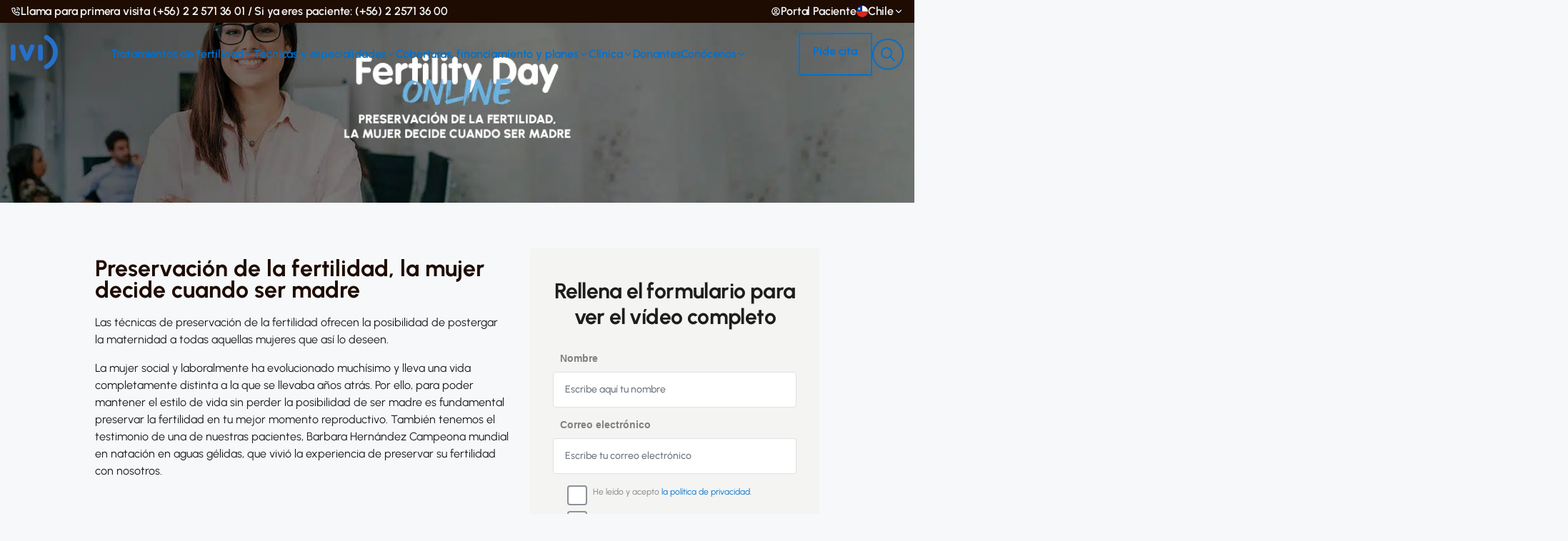

--- FILE ---
content_type: text/html; charset=UTF-8
request_url: https://ivinet.cl/preservacion-fertilidad-on-demand/
body_size: 27172
content:
<!doctype html>
<html lang="es-CL" class="no-js">

<head><meta charset="UTF-8"><script>if(navigator.userAgent.match(/MSIE|Internet Explorer/i)||navigator.userAgent.match(/Trident\/7\..*?rv:11/i)){var href=document.location.href;if(!href.match(/[?&]nowprocket/)){if(href.indexOf("?")==-1){if(href.indexOf("#")==-1){document.location.href=href+"?nowprocket=1"}else{document.location.href=href.replace("#","?nowprocket=1#")}}else{if(href.indexOf("#")==-1){document.location.href=href+"&nowprocket=1"}else{document.location.href=href.replace("#","&nowprocket=1#")}}}}</script><script>class RocketLazyLoadScripts{constructor(){this.v="1.2.5.1",this.triggerEvents=["keydown","mousedown","mousemove","touchmove","touchstart","touchend","wheel"],this.userEventHandler=this._triggerListener.bind(this),this.touchStartHandler=this._onTouchStart.bind(this),this.touchMoveHandler=this._onTouchMove.bind(this),this.touchEndHandler=this._onTouchEnd.bind(this),this.clickHandler=this._onClick.bind(this),this.interceptedClicks=[],this.interceptedClickListeners=[],this._interceptClickListeners(this),window.addEventListener("pageshow",e=>{this.persisted=e.persisted,this.everythingLoaded&&this._triggerLastFunctions()}),document.addEventListener("DOMContentLoaded",()=>{this._preconnect3rdParties()}),this.delayedScripts={normal:[],async:[],defer:[]},this.trash=[],this.allJQueries=[]}_addUserInteractionListener(e){if(document.hidden){e._triggerListener();return}this.triggerEvents.forEach(t=>window.addEventListener(t,e.userEventHandler,{passive:!0})),window.addEventListener("touchstart",e.touchStartHandler,{passive:!0}),window.addEventListener("mousedown",e.touchStartHandler),document.addEventListener("visibilitychange",e.userEventHandler)}_removeUserInteractionListener(){this.triggerEvents.forEach(e=>window.removeEventListener(e,this.userEventHandler,{passive:!0})),document.removeEventListener("visibilitychange",this.userEventHandler)}_onTouchStart(e){"HTML"!==e.target.tagName&&(window.addEventListener("touchend",this.touchEndHandler),window.addEventListener("mouseup",this.touchEndHandler),window.addEventListener("touchmove",this.touchMoveHandler,{passive:!0}),window.addEventListener("mousemove",this.touchMoveHandler),e.target.addEventListener("click",this.clickHandler),this._disableOtherEventListeners(e.target,!0),this._renameDOMAttribute(e.target,"onclick","rocket-onclick"),this._pendingClickStarted())}_onTouchMove(e){window.removeEventListener("touchend",this.touchEndHandler),window.removeEventListener("mouseup",this.touchEndHandler),window.removeEventListener("touchmove",this.touchMoveHandler,{passive:!0}),window.removeEventListener("mousemove",this.touchMoveHandler),e.target.removeEventListener("click",this.clickHandler),this._disableOtherEventListeners(e.target,!1),this._renameDOMAttribute(e.target,"rocket-onclick","onclick"),this._pendingClickFinished()}_onTouchEnd(){window.removeEventListener("touchend",this.touchEndHandler),window.removeEventListener("mouseup",this.touchEndHandler),window.removeEventListener("touchmove",this.touchMoveHandler,{passive:!0}),window.removeEventListener("mousemove",this.touchMoveHandler)}_onClick(e){e.target.removeEventListener("click",this.clickHandler),this._disableOtherEventListeners(e.target,!1),this._renameDOMAttribute(e.target,"rocket-onclick","onclick"),this.interceptedClicks.push(e),e.preventDefault(),e.stopPropagation(),e.stopImmediatePropagation(),this._pendingClickFinished()}_replayClicks(){window.removeEventListener("touchstart",this.touchStartHandler,{passive:!0}),window.removeEventListener("mousedown",this.touchStartHandler),this.interceptedClicks.forEach(e=>{e.target.dispatchEvent(new MouseEvent("click",{view:e.view,bubbles:!0,cancelable:!0}))})}_interceptClickListeners(e){EventTarget.prototype.addEventListenerBase=EventTarget.prototype.addEventListener,EventTarget.prototype.addEventListener=function(t,i,r){"click"!==t||e.windowLoaded||i===e.clickHandler||e.interceptedClickListeners.push({target:this,func:i,options:r}),(this||window).addEventListenerBase(t,i,r)}}_disableOtherEventListeners(e,t){this.interceptedClickListeners.forEach(i=>{i.target===e&&(t?e.removeEventListener("click",i.func,i.options):e.addEventListener("click",i.func,i.options))}),e.parentNode!==document.documentElement&&this._disableOtherEventListeners(e.parentNode,t)}_waitForPendingClicks(){return new Promise(e=>{this._isClickPending?this._pendingClickFinished=e:e()})}_pendingClickStarted(){this._isClickPending=!0}_pendingClickFinished(){this._isClickPending=!1}_renameDOMAttribute(e,t,i){e.hasAttribute&&e.hasAttribute(t)&&(event.target.setAttribute(i,event.target.getAttribute(t)),event.target.removeAttribute(t))}_triggerListener(){this._removeUserInteractionListener(this),"loading"===document.readyState?document.addEventListener("DOMContentLoaded",this._loadEverythingNow.bind(this)):this._loadEverythingNow()}_preconnect3rdParties(){let e=[];document.querySelectorAll("script[type=rocketlazyloadscript][data-rocket-src]").forEach(t=>{let i=t.getAttribute("data-rocket-src");if(i&&0!==i.indexOf("data:")){0===i.indexOf("//")&&(i=location.protocol+i);try{let r=new URL(i).origin;r!==location.origin&&e.push({src:r,crossOrigin:t.crossOrigin||"module"===t.getAttribute("data-rocket-type")})}catch(n){}}}),e=[...new Map(e.map(e=>[JSON.stringify(e),e])).values()],this._batchInjectResourceHints(e,"preconnect")}async _loadEverythingNow(){this.lastBreath=Date.now(),this._delayEventListeners(this),this._delayJQueryReady(this),this._handleDocumentWrite(),this._registerAllDelayedScripts(),this._preloadAllScripts(),await this._loadScriptsFromList(this.delayedScripts.normal),await this._loadScriptsFromList(this.delayedScripts.defer),await this._loadScriptsFromList(this.delayedScripts.async);try{await this._triggerDOMContentLoaded(),await this._pendingWebpackRequests(this),await this._triggerWindowLoad()}catch(e){console.error(e)}window.dispatchEvent(new Event("rocket-allScriptsLoaded")),this.everythingLoaded=!0,this._waitForPendingClicks().then(()=>{this._replayClicks()}),this._emptyTrash()}_registerAllDelayedScripts(){document.querySelectorAll("script[type=rocketlazyloadscript]").forEach(e=>{e.hasAttribute("data-rocket-src")?e.hasAttribute("async")&&!1!==e.async?this.delayedScripts.async.push(e):e.hasAttribute("defer")&&!1!==e.defer||"module"===e.getAttribute("data-rocket-type")?this.delayedScripts.defer.push(e):this.delayedScripts.normal.push(e):this.delayedScripts.normal.push(e)})}async _transformScript(e){if(await this._littleBreath(),!0===e.noModule&&"noModule"in HTMLScriptElement.prototype){e.setAttribute("data-rocket-status","skipped");return}return new Promise(t=>{let i;function r(){(i||e).setAttribute("data-rocket-status","executed"),t()}try{if(navigator.userAgent.indexOf("Firefox/")>0||""===navigator.vendor)i=document.createElement("script"),[...e.attributes].forEach(e=>{let t=e.nodeName;"type"!==t&&("data-rocket-type"===t&&(t="type"),"data-rocket-src"===t&&(t="src"),i.setAttribute(t,e.nodeValue))}),e.text&&(i.text=e.text),i.hasAttribute("src")?(i.addEventListener("load",r),i.addEventListener("error",function(){i.setAttribute("data-rocket-status","failed"),t()}),setTimeout(()=>{i.isConnected||t()},1)):(i.text=e.text,r()),e.parentNode.replaceChild(i,e);else{let n=e.getAttribute("data-rocket-type"),s=e.getAttribute("data-rocket-src");n?(e.type=n,e.removeAttribute("data-rocket-type")):e.removeAttribute("type"),e.addEventListener("load",r),e.addEventListener("error",function(){e.setAttribute("data-rocket-status","failed"),t()}),s?(e.removeAttribute("data-rocket-src"),e.src=s):e.src="data:text/javascript;base64,"+window.btoa(unescape(encodeURIComponent(e.text)))}}catch(a){e.setAttribute("data-rocket-status","failed"),t()}})}async _loadScriptsFromList(e){let t=e.shift();return t&&t.isConnected?(await this._transformScript(t),this._loadScriptsFromList(e)):Promise.resolve()}_preloadAllScripts(){this._batchInjectResourceHints([...this.delayedScripts.normal,...this.delayedScripts.defer,...this.delayedScripts.async],"preload")}_batchInjectResourceHints(e,t){var i=document.createDocumentFragment();e.forEach(e=>{let r=e.getAttribute&&e.getAttribute("data-rocket-src")||e.src;if(r){let n=document.createElement("link");n.href=r,n.rel=t,"preconnect"!==t&&(n.as="script"),e.getAttribute&&"module"===e.getAttribute("data-rocket-type")&&(n.crossOrigin=!0),e.crossOrigin&&(n.crossOrigin=e.crossOrigin),e.integrity&&(n.integrity=e.integrity),i.appendChild(n),this.trash.push(n)}}),document.head.appendChild(i)}_delayEventListeners(e){let t={};function i(i,r){return t[r].eventsToRewrite.indexOf(i)>=0&&!e.everythingLoaded?"rocket-"+i:i}function r(e,r){var n;!t[n=e]&&(t[n]={originalFunctions:{add:n.addEventListener,remove:n.removeEventListener},eventsToRewrite:[]},n.addEventListener=function(){arguments[0]=i(arguments[0],n),t[n].originalFunctions.add.apply(n,arguments)},n.removeEventListener=function(){arguments[0]=i(arguments[0],n),t[n].originalFunctions.remove.apply(n,arguments)}),t[e].eventsToRewrite.push(r)}function n(t,i){let r=t[i];t[i]=null,Object.defineProperty(t,i,{get:()=>r||function(){},set(n){e.everythingLoaded?r=n:t["rocket"+i]=r=n}})}r(document,"DOMContentLoaded"),r(window,"DOMContentLoaded"),r(window,"load"),r(window,"pageshow"),r(document,"readystatechange"),n(document,"onreadystatechange"),n(window,"onload"),n(window,"onpageshow")}_delayJQueryReady(e){let t;function i(t){return e.everythingLoaded?t:t.split(" ").map(e=>"load"===e||0===e.indexOf("load.")?"rocket-jquery-load":e).join(" ")}function r(r){if(r&&r.fn&&!e.allJQueries.includes(r)){r.fn.ready=r.fn.init.prototype.ready=function(t){return e.domReadyFired?t.bind(document)(r):document.addEventListener("rocket-DOMContentLoaded",()=>t.bind(document)(r)),r([])};let n=r.fn.on;r.fn.on=r.fn.init.prototype.on=function(){return this[0]===window&&("string"==typeof arguments[0]||arguments[0]instanceof String?arguments[0]=i(arguments[0]):"object"==typeof arguments[0]&&Object.keys(arguments[0]).forEach(e=>{let t=arguments[0][e];delete arguments[0][e],arguments[0][i(e)]=t})),n.apply(this,arguments),this},e.allJQueries.push(r)}t=r}r(window.jQuery),Object.defineProperty(window,"jQuery",{get:()=>t,set(e){r(e)}})}async _pendingWebpackRequests(e){let t=document.querySelector("script[data-webpack]");async function i(){return new Promise(e=>{t.addEventListener("load",e),t.addEventListener("error",e)})}t&&(await i(),await e._requestAnimFrame(),await e._pendingWebpackRequests(e))}async _triggerDOMContentLoaded(){this.domReadyFired=!0,await this._littleBreath(),document.dispatchEvent(new Event("rocket-readystatechange")),await this._littleBreath(),document.rocketonreadystatechange&&document.rocketonreadystatechange(),await this._littleBreath(),document.dispatchEvent(new Event("rocket-DOMContentLoaded")),await this._littleBreath(),window.dispatchEvent(new Event("rocket-DOMContentLoaded"))}async _triggerWindowLoad(){await this._littleBreath(),document.dispatchEvent(new Event("rocket-readystatechange")),await this._littleBreath(),document.rocketonreadystatechange&&document.rocketonreadystatechange(),await this._littleBreath(),window.dispatchEvent(new Event("rocket-load")),await this._littleBreath(),window.rocketonload&&window.rocketonload(),await this._littleBreath(),this.allJQueries.forEach(e=>e(window).trigger("rocket-jquery-load")),await this._littleBreath();let e=new Event("rocket-pageshow");e.persisted=this.persisted,window.dispatchEvent(e),await this._littleBreath(),window.rocketonpageshow&&window.rocketonpageshow({persisted:this.persisted}),this.windowLoaded=!0}_triggerLastFunctions(){document.onreadystatechange&&document.onreadystatechange(),window.onload&&window.onload(),window.onpageshow&&window.onpageshow({persisted:this.persisted})}_handleDocumentWrite(){let e=new Map;document.write=document.writeln=function(t){let i=document.currentScript;i||console.error("WPRocket unable to document.write this: "+t);let r=document.createRange(),n=i.parentElement,s=e.get(i);void 0===s&&(s=i.nextSibling,e.set(i,s));let a=document.createDocumentFragment();r.setStart(a,0),a.appendChild(r.createContextualFragment(t)),n.insertBefore(a,s)}}async _littleBreath(){Date.now()-this.lastBreath>45&&(await this._requestAnimFrame(),this.lastBreath=Date.now())}async _requestAnimFrame(){return document.hidden?new Promise(e=>setTimeout(e)):new Promise(e=>requestAnimationFrame(e))}_emptyTrash(){this.trash.forEach(e=>e.remove())}static run(){let e=new RocketLazyLoadScripts;e._addUserInteractionListener(e)}}RocketLazyLoadScripts.run();</script>
        <!-- Google Tag Manager -->
<script type="rocketlazyloadscript">(function(w,d,s,l,i){w[l]=w[l]||[];w[l].push({'gtm.start':
new Date().getTime(),event:'gtm.js'});var f=d.getElementsByTagName(s)[0],
j=d.createElement(s),dl=l!='dataLayer'?'&l='+l:'';j.async=true;j.src=
'https://www.googletagmanager.com/gtm.js?id='+i+dl;f.parentNode.insertBefore(j,f);
})(window,document,'script','dataLayer','GTM-KQZ58R');</script>
<!-- End Google Tag Manager -->
    
    <meta name="google-site-verification" content="kpQa6US4TkLH5UVDXCEpTfHfX9vl2nahKyTCH_m-Aq8" />

    <title>Preservación de la fertilidad on demand - IVI Chile</title><style id="rocket-critical-css">@font-face{font-family:'Urbanist';src:url(https://ivinet.cl/wp-content/themes/ivi/assets/redesign/fonts/Urbanist/static/woff2/Urbanist-Light.woff2) format('woff2'),url(https://ivinet.cl/wp-content/themes/ivi/assets/redesign/fonts/Urbanist/static/woff/Urbanist-Light.woff) format('woff'),url(https://ivinet.cl/wp-content/themes/ivi/assets/redesign/fonts/Urbanist/static/ttf/Urbanist-Light.ttf) format('truetype');font-weight:300;font-display:swap;font-style:normal}@font-face{font-family:'Urbanist';src:url(https://ivinet.cl/wp-content/themes/ivi/assets/redesign/fonts/Urbanist/static/woff2/Urbanist-LightItalic.woff2) format('woff2'),url(https://ivinet.cl/wp-content/themes/ivi/assets/redesign/fonts/Urbanist/static/woff/Urbanist-LightItalic.woff) format('woff'),url(https://ivinet.cl/wp-content/themes/ivi/assets/redesign/fonts/Urbanist/static/ttf/Urbanist-LightItalic.ttf) format('truetype');font-weight:300;font-display:swap;font-style:italic}@font-face{font-family:'Urbanist';src:url(https://ivinet.cl/wp-content/themes/ivi/assets/redesign/fonts/Urbanist/static/woff2/Urbanist-Regular.woff2) format('woff2'),url(https://ivinet.cl/wp-content/themes/ivi/assets/redesign/fonts/Urbanist/static/woff/Urbanist-Regular.woff) format('woff'),url(https://ivinet.cl/wp-content/themes/ivi/assets/redesign/fonts/Urbanist/static/ttf/Urbanist-Regular.ttf) format('truetype');font-weight:400;font-display:swap;font-style:normal}@font-face{font-family:'Urbanist';src:url(https://ivinet.cl/wp-content/themes/ivi/assets/redesign/fonts/Urbanist/static/woff2/Urbanist-Italic.woff2) format('woff2'),url(https://ivinet.cl/wp-content/themes/ivi/assets/redesign/fonts/Urbanist/static/woff/Urbanist-Italic.woff) format('woff'),url(https://ivinet.cl/wp-content/themes/ivi/assets/redesign/fonts/Urbanist/static/ttf/Urbanist-Italic.ttf) format('truetype');font-weight:400;font-display:swap;font-style:italic}@font-face{font-family:'Urbanist';src:url(https://ivinet.cl/wp-content/themes/ivi/assets/redesign/fonts/Urbanist/static/woff2/Urbanist-Medium.woff2) format('woff2'),url(https://ivinet.cl/wp-content/themes/ivi/assets/redesign/fonts/Urbanist/static/woff/Urbanist-Medium.woff) format('woff'),url(https://ivinet.cl/wp-content/themes/ivi/assets/redesign/fonts/Urbanist/static/ttf/Urbanist-Medium.ttf) format('truetype');font-weight:500;font-display:swap;font-style:normal}@font-face{font-family:'Urbanist';src:url(https://ivinet.cl/wp-content/themes/ivi/assets/redesign/fonts/Urbanist/static/woff2/Urbanist-MediumItalic.woff2) format('woff2'),url(https://ivinet.cl/wp-content/themes/ivi/assets/redesign/fonts/Urbanist/static/woff/Urbanist-MediumItalic.woff) format('woff'),url(https://ivinet.cl/wp-content/themes/ivi/assets/redesign/fonts/Urbanist/static/ttf/Urbanist-MediumItalic.ttf) format('truetype');font-weight:500;font-display:swap;font-style:italic}@font-face{font-family:'Urbanist';src:url(https://ivinet.cl/wp-content/themes/ivi/assets/redesign/fonts/Urbanist/static/woff2/Urbanist-SemiBold.woff2) format('woff2'),url(https://ivinet.cl/wp-content/themes/ivi/assets/redesign/fonts/Urbanist/static/woff/Urbanist-SemiBold.woff) format('woff'),url(https://ivinet.cl/wp-content/themes/ivi/assets/redesign/fonts/Urbanist/static/ttf/Urbanist-SemiBold.ttf) format('truetype');font-weight:600;font-display:swap;font-style:normal}@font-face{font-family:'Urbanist';src:url(https://ivinet.cl/wp-content/themes/ivi/assets/redesign/fonts/Urbanist/static/woff2/Urbanist-SemiBoldItalic.woff2) format('woff2'),url(https://ivinet.cl/wp-content/themes/ivi/assets/redesign/fonts/Urbanist/static/woff/Urbanist-SemiBoldItalic.woff) format('woff'),url(https://ivinet.cl/wp-content/themes/ivi/assets/redesign/fonts/Urbanist/static/ttf/Urbanist-SemiBoldItalic.ttf) format('truetype');font-weight:600;font-display:swap;font-style:italic}@font-face{font-family:'Urbanist';src:url(https://ivinet.cl/wp-content/themes/ivi/assets/redesign/fonts/Urbanist/static/woff2/Urbanist-Bold.woff2) format('woff2'),url(https://ivinet.cl/wp-content/themes/ivi/assets/redesign/fonts/Urbanist/static/woff/Urbanist-Bold.woff) format('woff'),url(https://ivinet.cl/wp-content/themes/ivi/assets/redesign/fonts/Urbanist/static/ttf/Urbanist-Bold.ttf) format('truetype');font-weight:700;font-display:swap;font-style:normal}@font-face{font-family:'Urbanist';src:url(https://ivinet.cl/wp-content/themes/ivi/assets/redesign/fonts/Urbanist/static/woff2/Urbanist-BoldItalic.woff2) format('woff2'),url(https://ivinet.cl/wp-content/themes/ivi/assets/redesign/fonts/Urbanist/static/woff/Urbanist-BoldItalic.woff) format('woff'),url(https://ivinet.cl/wp-content/themes/ivi/assets/redesign/fonts/Urbanist/static/ttf/Urbanist-BoldItalic.ttf) format('truetype');font-weight:700;font-display:swap;font-style:italic}@font-face{font-family:'Urbanist';src:url(https://ivinet.cl/wp-content/themes/ivi/assets/redesign/fonts/Urbanist/static/woff2/Urbanist-Black.woff2) format('woff2'),url(https://ivinet.cl/wp-content/themes/ivi/assets/redesign/fonts/Urbanist/static/woff/Urbanist-Black.woff) format('woff'),url(https://ivinet.cl/wp-content/themes/ivi/assets/redesign/fonts/Urbanist/static/ttf/Urbanist-Black.ttf) format('truetype');font-weight:900;font-display:swap;font-style:normal}@font-face{font-family:'Urbanist';src:url(https://ivinet.cl/wp-content/themes/ivi/assets/redesign/fonts/Urbanist/static/woff2/Urbanist-BlackItalic.woff2) format('woff2'),url(https://ivinet.cl/wp-content/themes/ivi/assets/redesign/fonts/Urbanist/static/woff/Urbanist-BlackItalic.woff) format('woff'),url(https://ivinet.cl/wp-content/themes/ivi/assets/redesign/fonts/Urbanist/static/ttf/Urbanist-BlackItalic.ttf) format('truetype');font-weight:900;font-display:swap;font-style:italic}:root{--color-gray:#eee;--color-white:#fff;--color-primary:#205eaa;--font-family-primary:"Nunito", sans-serif;--font-size-xs:0.75rem;--font-size-sm:0.875rem;--font-size-md:1rem;--font-size-lg:1.125rem;--font-size-xl:1.25rem;--font-size-2xl:1.5rem;--font-size-3xl:1.75rem;--spacing-xxs:0.25rem;--spacing-xs:0.5rem;--spacing-sm:0.75rem;--spacing-md:1rem;--spacing-lg:1.25rem;--border-width-xs:0.0625rem;--border-width-sm:0.125rem;--border-width-md:0.25rem;--border-width-lg:0.5rem;--padding-xs:0.5rem;--padding-sm:0.75rem;--padding-md:1rem;--padding-lg:1.25rem;--padding-xl:2rem;--width-xs:10rem;--width-sm:20rem;--box-shadow-xs:0 0.125rem 0.25rem 0 rgba(0, 0, 0, 0.05);--box-shadow-sm:0 0.25rem 0.5rem 0 rgba(0, 0, 0, 0.1);--box-shadow-md:0 0.5rem 1rem 0 rgba(0, 0, 0, 0.15);--box-shadow-lg:0 1rem 2rem 0 rgba(0, 0, 0, 0.2);--box-shadow-xl:0 2rem 4rem 0 rgba(0, 0, 0, 0.25)}:root{--color-gray:#eee;--color-white:#fff;--color-primary:#205eaa;--font-family-primary:"Nunito", sans-serif;--font-size-xs:0.75rem;--font-size-sm:0.875rem;--font-size-md:1rem;--font-size-lg:1.125rem;--font-size-xl:1.25rem;--font-size-2xl:1.5rem;--font-size-3xl:1.75rem;--spacing-xxs:0.25rem;--spacing-xs:0.5rem;--spacing-sm:0.75rem;--spacing-md:1rem;--spacing-lg:1.25rem;--border-width-xs:0.0625rem;--border-width-sm:0.125rem;--border-width-md:0.25rem;--border-width-lg:0.5rem;--padding-xs:0.5rem;--padding-sm:0.75rem;--padding-md:1rem;--padding-lg:1.25rem;--padding-xl:2rem;--width-xs:10rem;--width-sm:20rem;--box-shadow-xs:0 0.125rem 0.25rem 0 rgba(0, 0, 0, 0.05);--box-shadow-sm:0 0.25rem 0.5rem 0 rgba(0, 0, 0, 0.1);--box-shadow-md:0 0.5rem 1rem 0 rgba(0, 0, 0, 0.15);--box-shadow-lg:0 1rem 2rem 0 rgba(0, 0, 0, 0.2);--box-shadow-xl:0 2rem 4rem 0 rgba(0, 0, 0, 0.25)}button:not(.btn),[type="button"]{border:0;margin:0;padding:0;border-radius:0;background-color:transparent;text-align:inherit}:root{--blue:#007bff;--indigo:#6610f2;--purple:#6f42c1;--pink:#e83e8c;--red:#dc3545;--orange:#fd7e14;--yellow:#ffc107;--green:#28a745;--teal:#20c997;--cyan:#17a2b8;--white:#fff;--gray:#6c757d;--gray-dark:#343a40;--primary:#007bff;--secondary:#6c757d;--success:#28a745;--info:#17a2b8;--warning:#ffc107;--danger:#dc3545;--light:#f8f9fa;--dark:#343a40;--breakpoint-xs:0;--breakpoint-sm:576px;--breakpoint-md:768px;--breakpoint-lg:992px;--breakpoint-xl:1200px;--font-family-sans-serif:-apple-system,BlinkMacSystemFont,"Segoe UI",Roboto,"Helvetica Neue",Arial,"Noto Sans","Liberation Sans",sans-serif,"Apple Color Emoji","Segoe UI Emoji","Segoe UI Symbol","Noto Color Emoji";--font-family-monospace:SFMono-Regular,Menlo,Monaco,Consolas,"Liberation Mono","Courier New",monospace}*,::after,::before{box-sizing:border-box}html{font-family:sans-serif;line-height:1.15;-webkit-text-size-adjust:100%}header,nav,section{display:block}body{margin:0;font-family:-apple-system,BlinkMacSystemFont,"Segoe UI",Roboto,"Helvetica Neue",Arial,"Noto Sans","Liberation Sans",sans-serif,"Apple Color Emoji","Segoe UI Emoji","Segoe UI Symbol","Noto Color Emoji";font-size:1rem;font-weight:400;line-height:1.5;color:#212529;text-align:left;background-color:#fff}h1,h3{margin-top:0;margin-bottom:.5rem}p{margin-top:0;margin-bottom:1rem}ul{margin-top:0;margin-bottom:1rem}ul ul{margin-bottom:0}strong{font-weight:bolder}a{color:#007bff;text-decoration:none;background-color:transparent}img{vertical-align:middle;border-style:none}svg{overflow:hidden;vertical-align:middle}label{display:inline-block;margin-bottom:.5rem}button{border-radius:0}button,input{margin:0;font-family:inherit;font-size:inherit;line-height:inherit}button,input{overflow:visible}button{text-transform:none}[type=button],[type=submit],button{-webkit-appearance:button}[type=button]::-moz-focus-inner,[type=submit]::-moz-focus-inner,button::-moz-focus-inner{padding:0;border-style:none}input[type=checkbox]{box-sizing:border-box;padding:0}::-webkit-file-upload-button{font:inherit;-webkit-appearance:button}h1,h3{margin-bottom:.5rem;font-weight:500;line-height:1.2}h1{font-size:2.5rem}h3{font-size:1.75rem}.container,.container-fluid{width:100%;padding-right:15px;padding-left:15px;margin-right:auto;margin-left:auto}@media (min-width:576px){.container{max-width:540px}}@media (min-width:768px){.container{max-width:720px}}@media (min-width:992px){.container{max-width:960px}}@media (min-width:1200px){.container{max-width:1140px}}.row{display:-ms-flexbox;display:flex;-ms-flex-wrap:wrap;flex-wrap:wrap;margin-right:-15px;margin-left:-15px}.col,.col-12,.col-6,.col-auto,.col-lg-10,.col-lg-11,.col-lg-3,.col-lg-5,.col-lg-6,.col-lg-7,.col-md-4,.col-md-8,.col-md-9{position:relative;width:100%;padding-right:15px;padding-left:15px}.col{-ms-flex-preferred-size:0;flex-basis:0;-ms-flex-positive:1;flex-grow:1;max-width:100%}.col-auto{-ms-flex:0 0 auto;flex:0 0 auto;width:auto;max-width:100%}.col-6{-ms-flex:0 0 50%;flex:0 0 50%;max-width:50%}.col-12{-ms-flex:0 0 100%;flex:0 0 100%;max-width:100%}@media (min-width:768px){.col-md-4{-ms-flex:0 0 33.333333%;flex:0 0 33.333333%;max-width:33.333333%}.col-md-8{-ms-flex:0 0 66.666667%;flex:0 0 66.666667%;max-width:66.666667%}.col-md-9{-ms-flex:0 0 75%;flex:0 0 75%;max-width:75%}}@media (min-width:992px){.col-lg-3{-ms-flex:0 0 25%;flex:0 0 25%;max-width:25%}.col-lg-5{-ms-flex:0 0 41.666667%;flex:0 0 41.666667%;max-width:41.666667%}.col-lg-6{-ms-flex:0 0 50%;flex:0 0 50%;max-width:50%}.col-lg-7{-ms-flex:0 0 58.333333%;flex:0 0 58.333333%;max-width:58.333333%}.col-lg-10{-ms-flex:0 0 83.333333%;flex:0 0 83.333333%;max-width:83.333333%}.col-lg-11{-ms-flex:0 0 91.666667%;flex:0 0 91.666667%;max-width:91.666667%}}.form-control{display:block;width:100%;height:calc(1.5em + .75rem + 2px);padding:.375rem .75rem;font-size:1rem;font-weight:400;line-height:1.5;color:#495057;background-color:#fff;background-clip:padding-box;border:1px solid #ced4da;border-radius:.25rem}.form-control::-ms-expand{background-color:transparent;border:0}.form-control::-webkit-input-placeholder{color:#6c757d;opacity:1}.form-control::-moz-placeholder{color:#6c757d;opacity:1}.form-control:-ms-input-placeholder{color:#6c757d;opacity:1}.form-control::-ms-input-placeholder{color:#6c757d;opacity:1}.form-group{margin-bottom:1rem}.form-check{position:relative;display:block;padding-left:1.25rem}.form-check-input{position:absolute;margin-top:.3rem;margin-left:-1.25rem}.form-check-label{margin-bottom:0}.btn{display:inline-block;font-weight:400;color:#212529;text-align:center;vertical-align:middle;background-color:transparent;border:1px solid transparent;padding:.375rem .75rem;font-size:1rem;line-height:1.5;border-radius:.25rem}.btn-block{display:block;width:100%}.collapse:not(.show){display:none}.dropdown{position:relative}.dropdown-menu{position:absolute;top:100%;left:0;z-index:1000;display:none;float:left;min-width:10rem;padding:.5rem 0;margin:.125rem 0 0;font-size:1rem;color:#212529;text-align:left;list-style:none;background-color:#fff;background-clip:padding-box;border:1px solid rgba(0,0,0,.15);border-radius:.25rem}.dropdown-menu-right{right:0;left:auto}.dropdown-item{display:block;width:100%;padding:.25rem 1.5rem;clear:both;font-weight:400;color:#212529;text-align:inherit;white-space:nowrap;background-color:transparent;border:0}.dropdown-item.disabled{color:#adb5bd;background-color:transparent}.nav-link{display:block;padding:.5rem 1rem}.card{position:relative;display:-ms-flexbox;display:flex;-ms-flex-direction:column;flex-direction:column;min-width:0;word-wrap:break-word;background-color:#fff;background-clip:border-box;border:1px solid rgba(0,0,0,.125);border-radius:.25rem}.card-body{-ms-flex:1 1 auto;flex:1 1 auto;min-height:1px;padding:1.25rem}.card-header{padding:.75rem 1.25rem;margin-bottom:0;background-color:rgba(0,0,0,.03);border-bottom:1px solid rgba(0,0,0,.125)}.card-header:first-child{border-radius:calc(.25rem - 1px) calc(.25rem - 1px) 0 0}.accordion{overflow-anchor:none}.accordion>.card{overflow:hidden}.accordion>.card:not(:last-of-type){border-bottom:0;border-bottom-right-radius:0;border-bottom-left-radius:0}.accordion>.card:not(:first-of-type){border-top-left-radius:0;border-top-right-radius:0}.accordion>.card>.card-header{border-radius:0;margin-bottom:-1px}.d-none{display:none!important}.d-inline-block{display:inline-block!important}.d-block{display:block!important}.d-flex{display:-ms-flexbox!important;display:flex!important}@media (min-width:768px){.d-md-none{display:none!important}.d-md-inline-block{display:inline-block!important}.d-md-block{display:block!important}.d-md-flex{display:-ms-flexbox!important;display:flex!important}.d-md-inline-flex{display:-ms-inline-flexbox!important;display:inline-flex!important}}.flex-row{-ms-flex-direction:row!important;flex-direction:row!important}.flex-column{-ms-flex-direction:column!important;flex-direction:column!important}.flex-wrap{-ms-flex-wrap:wrap!important;flex-wrap:wrap!important}.flex-nowrap{-ms-flex-wrap:nowrap!important;flex-wrap:nowrap!important}.flex-grow-1{-ms-flex-positive:1!important;flex-grow:1!important}.flex-shrink-1{-ms-flex-negative:1!important;flex-shrink:1!important}.justify-content-center{-ms-flex-pack:center!important;justify-content:center!important}.justify-content-between{-ms-flex-pack:justify!important;justify-content:space-between!important}.align-items-end{-ms-flex-align:end!important;align-items:flex-end!important}.align-items-center{-ms-flex-align:center!important;align-items:center!important}@media (min-width:768px){.justify-content-md-around{-ms-flex-pack:distribute!important;justify-content:space-around!important}}.overflow-hidden{overflow:hidden!important}.position-relative{position:relative!important}.w-100{width:100%!important}.mb-1{margin-bottom:.25rem!important}.px-0{padding-right:0!important}.px-0{padding-left:0!important}.p-2{padding:.5rem!important}.text-center{text-align:center!important}#wac-template h1{color:#1D1D1D;font-weight:700;margin-top:0.625rem;margin-bottom:2rem;font-size:3.5rem;line-height:67.2px}#wac-template h3{color:#1D1D1D;font-weight:700;margin-top:0.625rem;margin-bottom:2rem;font-size:1.875rem;line-height:36px}#wac-template p{color:#1D1D1D;font-weight:400;margin-top:1rem;margin-bottom:1rem;font-size:1rem;line-height:24px}#wac-template p strong{font-weight:700}#wac-template .color-accent{color:#2670CA}#wac-template button,#wac-template .btn{color:#1D1D1D;font-weight:400;margin-top:1rem;margin-bottom:1rem;line-height:1.5;font-weight:700;display:inline-block}#wac-template button.btn-accent,#wac-template .btn.btn-accent{background-color:#2670CA;color:#FFFFFF}#wac-template button.btn-block,#wac-template .btn.btn-block{width:100%}#wac-template .form-group{margin-top:0.625rem;margin-bottom:1rem}#wac-template .form-label{color:#818181;font-size:1rem;margin-bottom:0.625rem}#wac-template .form-control{height:50px;border-radius:4px;border:1px solid #E2E2E2}@media (max-width:576px){#wac-template h1{font-size:1.875rem;line-height:36px}#wac-template h3{font-size:1.75rem;line-height:30px}}#wac-template .top-bar-book{display:flex}#wac-template #thankyou-section{margin-top:8rem;margin-bottom:8rem}#wac-template .form-content-block{padding-top:4rem;padding-bottom:4rem}#wac-template .form-content-block #anchor-wac-form{position:absolute;top:-4rem}#wac-template .form-content-block form{width:100%;background:#f4f4f3;padding:2rem;align-items:center;flex-direction:column}#wac-template .form-content-block form h3{text-align:center}#wac-template .form-content-block form p{font-size:0.875rem;color:#818181;font-weight:600;line-height:1.25;font-family:"Nunito",sans-serif}#wac-template .form-content-block form .form-group{margin-top:0.625rem;margin-bottom:1rem}#wac-template .form-content-block form .form-group label{display:block;font-size:0.875rem;color:#818181;font-weight:600;margin-bottom:0.625rem;margin-left:0.625rem;line-height:1.25;font-family:"Nunito",sans-serif}#wac-template .form-content-block form .form-group .form-control{height:50px;background:#FFFFFF;font-size:0.875rem;width:100%}#wac-template .form-content-block form .form-group label{font-weight:700}#wac-template .form-content-block form .form-check label{color:#818181;font-size:0.75rem;font-weight:400}@media (max-width:576px){#wac-template .form-content-block form{width:100%}}.svg-size-sm{width:var(--fs-sm);height:var(--fs-sm)}.svg-size-xs{width:var(--fs-xs);height:var(--fs-xs)}:root{--font-display:Urbanist, sans-serif;--font-text:Urbanist, sans-serif;--font-button:Urbanist, sans-serif;--text-font-size-sm:1rem;--letter-spacing-xl:0.2rem;--layout-spacing-macro:11.25rem;--layout-spacing-xxl:9.375rem;--layout-spacing-xl:7.5rem;--layout-spacing-lg:4.6875rem;--layout-spacing-md:3.125rem;--layout-spacing-sm:2rem;--layout-spacing-xs:1.5rem;--space-xxl:4rem;--space-xl:3rem;--space-lg:2rem;--space-md:1.5rem;--space-sm:1rem;--space-xs:0.75rem;--space-xxs:0.5rem;--space-micro:0.25rem;--border-radius-section:3.5rem;--border-radius-macro:2.25rem;--border-radius-xl:1.5rem;--border-radius-lg:1rem;--border-radius-md:0.75rem;--border-radius-sm:0.5rem;--border-radius-xs:0.25rem;--text-heading-hero:3.5rem;--text-heading-xxl:3rem;--text-heading-xl:2.625rem;--text-heading-lg:2.25rem;--text-heading-md:2rem;--text-heading-sm:1.5rem;--text-heading-xs:1.25rem;--text-heading-xxs:1.125rem;--text-body-xxl:1.75rem;--text-body-xl:1.5rem;--text-body-lg:1.25rem;--text-body-md:1.125rem;--text-body-sm:1rem;--text-body-xs:0.875rem;--text-body-xxs:0.75rem;--text-tag-xxl:1rem;--text-tag-xl:0.875rem;--text-tag-lg:0.8125rem;--text-tag-md:0.75rem;--text-tag-sm:0.6875rem;--text-tag-xs:0.625rem;--text-tag-xxs:0.5rem;--input-fs-macro:1.75rem;--input-fs-xl:1.5rem;--input-fs-lg:1.125rem;--input-fs-md:1rem;--input-fs-sm:0.875rem;--input-pd-lg:0.75rem 1.5rem 0.75rem 1.5rem;--input-pd-md:0.75rem 1rem 0.75rem 1rem;--input-pd-sm:0.5rem 0.75rem 0.5rem 0.75rem;--button-fs-xl:1.25rem;--button-fs-lg:1.125rem;--button-fs-md:1rem;--button-fs-sm:0.875rem;--button-fs-xs:0.75rem;--icon-size-biggest:11.25rem;--icon-size-macro:7.5rem;--icon-size-bigger:5.75rem;--icon-size-xxl:4rem;--icon-size-xl:3.5rem;--icon-size-lg:3rem;--icon-size-ml:2.25rem;--icon-size-md:2rem;--icon-size-sm:1.5rem;--icon-size-xs:1rem;--icon-size-xxs:0.75rem;--icon-size-micro:0.5rem;--img-height-xl:31.25rem;--img-height-lg:21.875rem;--img-height-md:15.625rem;--img-height-sm:12.5rem;--banner-minheight:43.75rem;--card-minheight:12.5rem;--card-menu-minheight:34.375rem;--fw-extrabold:900;--fw-bold:700;--fw-semibold:600;--fw-medium:500;--fw-regular:400;--fw-light:300;--fw-thin:200;--fs-2xl:3.5rem;--fs-xl:2.75rem;--fs-lg:1.875rem;--fs-md:1.75rem;--fs-sm:1rem;--fs-xs:0.875rem;--fs-xsm:0.75rem;--fs-xxs:0.625rem;--container-width-macro:93.75rem;--container-width-xxl:75rem;--hero-section-max-height:50rem;--hero-section-min-height:41.25rem;--hero-section-img-height:41.25rem;--hero-section-img-height-md:30rem;--hero-section-img-height-xs:18.75rem;--hero-section-img-height-custom:200px;--dropdown-shadow:0px 4px 16px 0px rgba(0, 0, 0, 0.08);--widget-card-shadow:0px 4px 12px 0px rgba(0, 0, 0, 0.08);--widget-card-shadow-hover:0px 4px 16px 0px rgba(0, 0, 0, 0.18);--viewport-xxs:250px;--viewport-xs:481px;--viewport-sm:577px;--viewport-md:768px;--viewport-lg:993px;--viewport-xl:1201px;--viewport-xxl:1441px;--viewport-macro:1921px}:root{--color-white:#ffffff;--color-gray:#bcbcbc;--color-black:#000000;--color-light:#F6F8F9;--color-dark:#1e0b01;--color-accent-darkest:#003866;--color-accent-dark:#004e8f;--color-accent:#0071ce;--color-accent-medium:#6BB3E4;--color-accent-dim:#4b83af;--color-accent-light:#b1d7f1;--color-accent-lightest:#e9f4fb;--color-base-darkest:#1D272F;--color-base-dark:#232F39;--color-base-medium:#3E5465;--color-base:#819BB1;--color-base-light:#B0C1CF;--color-base-lightest:#E6EBEF;--color-base-extralight:#F6F8F9;--color-cool-darkest:#2e3133;--color-cool-dark:#7a8288;--color-cool-medium:#8b9298;--color-cool:#bfbfbf;--color-cool-light:#d6d9db;--color-cool-lightest:#f1f2f3;--color-alt-darkest:#46362b;--color-alt-dark:#654e3e;--color-alt-medium:#b19581;--color-alt:#d8cac0;--color-alt-light:#e4dad3;--color-alt-lightest:#efeae6;--color-rose-darkest:#7b3247;--color-rose-dark:#9d4860;--color-rose:#cb9aa8;--color-rose-light:#eed3db;--color-rose-lightest:#f6e9ed;--color-emphasis-darkest:#843736;--color-emphasis-dark:#A64644;--color-emphasis-default:#F26663;--color-emphasis-light:#EA6260;--color-emphasis-lightest:#FEF1EF}:root{--button-accent-font-family:$font-button;--button-accent-contained-bg-color:map-get($color-accent, "default");--button-accent-contained-color:map-get($color-accent, "default");--button-accent-contained-border-color:map-get($color-accent, "default");--button-accent-contained-bg-color--hover:$font-button;--button-accent-contained-color--hover:map-get($color-accent, "default");--button-accent-contained-border-color--hover:map-get($color-accent, "default")}button,button[type=submit],button[type=button],.nav-link,.button,.btn,.permalink{-webkit-appearance:none;-moz-appearance:none;appearance:none;font-weight:700;font-style:normal;letter-spacing:-0.01em;line-height:100%;white-space:nowrap;text-decoration:none;text-transform:none}a{background-color:transparent;border:none;padding:0;display:inline-block;color:#0071ce}a{outline:none;text-decoration:none}a.permalink,a.nav-link{display:inline-flex;align-items:center;gap:0.25rem;font-weight:600;text-transform:initial;padding:0;margin:0}a.permalink.light{color:#F6F8F9}a.nav-link.accent{color:#0071ce}a.permalink,a.nav-link{font-size:1rem}a.btn,a.button,.icon-button{position:relative;border-radius:2.25rem;text-transform:initial;font-weight:700;line-height:initial;display:inline-flex;text-align:center;align-items:center;justify-content:center;font-family:"Urbanist",sans-serif}a.button.bordered{overflow:hidden;transform:translateZ(0);isolation:isolate}a.button.bordered::before{content:"";border:1px solid transparent;position:absolute;width:100%;height:100%;top:0;left:0;z-index:-1;transform:translateY(100%)}a.button.accent,a.button.accent.contained,.icon-button.accent{color:#F6F8F9;border-color:#0071ce;background-color:#0071ce}a.button.accent.bordered{color:#0071ce;border-color:#0071ce;background-color:rgba(30,11,1,0)}a.button.accent.bordered::before{background-color:#0071ce}.icon-button.accent.text-button{color:#0071ce;border-color:rgba(30,11,1,0);background-color:rgba(30,11,1,0)}.btn,a.btn,button,.button,a.button{position:relative;z-index:1;line-height:1;text-decoration:none;border:0.125rem solid;overflow:hidden}.btn,a.btn,button,.button,.button.size-lg,a.button,a.button.size-lg{padding:1rem 1.5rem;font-size:1.125rem;gap:0.5rem;min-height:3.75rem}.button.size-md,a.button.size-md{padding:1rem 1.125rem;font-size:1rem;gap:0.5rem;min-height:3.75rem}.icon-button{font-size:2rem;border-width:2px;border-style:solid}.icon-button{padding:0.75rem}.icon-button.size-sm{padding:0.5rem}.icon-button>*{position:static}.icon-button.size-sm,.icon-button{min-width:initial;min-height:initial;border-radius:100%}.icon{font-size:2rem}.icon,.icon-button{display:inline-flex;justify-content:center;align-items:center}.icon,.icon-button,.icon-button.size-sm{font-size:1.5rem}.icon-button svg,.icon-button.size-sm svg{width:1.5rem;height:1.5rem;position:relative;top:0.0001px}:root{--page-header-height:px-to-rem(94)}.page-header{width:100%;z-index:999;position:fixed;top:0;left:0;width:100%}.page-header .logo-wrapper{display:inline-flex;justify-content:center;align-items:center}.page-header .logo-wrapper img{height:2rem;width:auto}@media (min-width:993px){.page-header .logo-wrapper img{height:3rem}}@media (min-width:768px){.page-header__wrapper{padding-top:var(--space-xs);padding-bottom:var(--space-xs)}}.page-header .header-slot{display:flex;align-items:center}.page-header .header-slot.brand-info{justify-content:flex-start}.page-header .header-slot.user-info{justify-content:flex-end}@media (max-width:768px){.page-header .header-slot #appointmentCta{display:none}}nav .subnav .menu-subitem a.nav-link{font-weight:var(--fw-medium)}nav .subnav .menu-subitem .nav-link.special-link{font-weight:var(--fw-bold);font-size:var(--text-body-md)}.preheader{padding-top:var(--space-micro);padding-bottom:var(--space-micro)}.preheader__wrapper{display:flex;justify-content:space-between;align-items:center;gap:var(--space-xxs);flex-wrap:wrap;width:100%}.preheader__wrapper .contact-slot,.preheader__wrapper .user-slot{display:flex;align-items:stretch;justify-content:space-between;gap:var(--space-xxs);width:100%}@media (min-width:768px){.preheader{padding-top:var(--space-xxs);padding-bottom:var(--space-xxs)}.preheader .contact-slot,.preheader .user-slot{width:auto}}.custom-menu .menu-panel{position:fixed;left:0px;width:100%;max-height:80vh;overflow-y:auto;scrollbar-width:none;-ms-overflow-style:none}.custom-menu .menu-panel::-webkit-scrollbar{display:none}.custom-menu .menu-panel{background-color:var(--color-white);z-index:1;padding:var(--space-md) var(--space-lg) var(--space-md) var(--space-lg)}.custom-menu .subnav{padding:0;display:flex;flex-wrap:wrap}.custom-menu .subnav-item{margin-bottom:var(--space-xs)}.custom-menu .subnav-item>.nav-link{white-space:normal;width:100%}.custom-menu .subnav .menu-subitem{margin-bottom:0}.custom-menu .subnav .menu-subitem .subnav-title{margin-bottom:var(--space-sm);font-weight:var(--fw-bold);font-size:1rem}.custom-menu .subnav .subitem-nav{padding:0}.custom-menu ul{list-style:none}.custom-menu.inline-menu>ul.menu-wrapper{display:flex;flex-wrap:wrap;justify-content:center;align-items:center;width:100%;gap:var(--space-xs)}@media (min-width:1201px){.custom-menu.inline-menu>ul.menu-wrapper{column-gap:var(--space-md)}}.custom-menu.inline-menu>ul.menu-wrapper{row-gap:0}.custom-menu.inline-menu>ul.menu-wrapper>li{margin:0}.custom-menu.inline-menu>ul.menu-wrapper>li>button{min-height:var(--space-lg)}@media (min-width:1201px){.custom-menu.inline-menu>ul.menu-wrapper>li>button{min-height:var(--space-xxl)}}.custom-menu>ul.menu-wrapper{padding:0}.custom-menu>ul.menu-wrapper .nav-link{line-height:1rem}@media (min-width:768px){.custom-menu>ul.menu-wrapper .nav-link{font-size:var(--button-fs-sm)}}@media (min-width:1201px){.custom-menu>ul.menu-wrapper .nav-link{font-size:var(--button-fs-md)}}#menu-builder-mobile{position:fixed;top:0;left:0;right:0;width:100%;height:100%;z-index:5;overflow:auto;padding-top:calc(var(--page-header-height) + 1rem);padding-bottom:calc(4.75rem + 1rem);background-color:#ffffff}#menu-builder-mobile .card-header{padding:0}#menu-builder-mobile .card-header button{padding:0.75rem 1.25rem}#menu-builder-mobile .card-body ul{padding-left:0}#menu-builder-mobile .menu-subitem{margin-bottom:2rem}#menu-builder-mobile ul li{list-style:none}.menu-sticky-mobile{position:fixed;bottom:0;left:0;right:0;width:100%;z-index:10;background-color:#ffffff}.button-is-stretch{width:100%;flex:1 1 auto}::-webkit-input-placeholder,::-moz-placeholder,:-ms-input-placeholder,:-moz-placeholder{font:inherit;letter-spacing:inherit}input[type=text],input[type=email]{border-radius:0}input[type=text],input[type=email]{width:100%;font-size:0.875rem;padding:0.5rem 0.75rem 0.5rem 0.75rem;border-radius:0.25rem;color:#7a8288;border:1px solid #7a8288;background-color:#ffffff;line-height:initial;letter-spacing:0em;min-height:3rem;font-weight:500}@media (min-width:993px){input[type=text],input[type=email]{font-size:1rem;padding:0.75rem 1rem 0.75rem 1rem}}form label{color:#2e3133;line-height:1;font-family:"Urbanist",sans-serif;font-size:0.875rem;font-weight:600}input[type=checkbox]{-webkit-appearance:none;-moz-appearance:none;position:relative;top:0;left:0;width:1.5rem;min-width:1.5rem;max-width:1.5rem;height:1.5rem;min-height:1.5rem;max-height:1.5rem;border:2px solid #8b9298;background-color:#ffffff;display:flex;justify-content:center;align-items:center;color:#8b9298}input[type=checkbox]:not(:checked):after{display:none}input[type=checkbox]+label{margin-top:0;margin-left:0.5rem;font-weight:400;line-height:150%;font-size:0.875rem;flex:1}@media (min-width:993px){input[type=checkbox]+label{font-size:1rem}}input[type=checkbox]{border-radius:0.25rem;box-sizing:content-box}input[type=checkbox]::after{position:absolute;top:0;left:0;width:100%;height:100%;color:#0071ce;font-size:1.25rem;content:url("[data-uri]");fill:#0071ce}.checkbox-wrapper{width:100%;display:flex;flex-wrap:wrap}.checkbox-wrapper{margin:0.5rem 0}html{scroll-behavior:smooth;min-height:100vh}html,body{color:#1e0b01}body,html *{font-family:"Urbanist",sans-serif}html,body{width:100%;overflow-x:hidden}strong{font-weight:700;color:#1e0b01}picture{-webkit-display:flex;-moz-display:flex;-ms-display:flex;-o-display:flex;display:flex;justify-content:center;align-items:center}img{height:auto}ul{padding-left:1rem;margin-bottom:1rem}ul:last-child{margin-bottom:0}ul li{margin-bottom:1.5rem}ul li:last-of-type{margin-bottom:0}.background-dark{background-color:#1e0b01}.background-accent-light{background-color:#b1d7f1}h1,h3{font-family:"Urbanist",sans-serif;font-weight:600;font-style:normal;line-height:100%;margin:0;letter-spacing:-0.02em}.title-tag{color:#003866;font-family:"Urbanist";font-weight:400;font-style:normal;line-height:100%;letter-spacing:0.2em;text-decoration:none;text-transform:uppercase;font-size:0.75rem}.title-tag.size-xl{font-size:0.8125rem;margin-bottom:2rem}.title-tag{font-size:0.625rem;margin-bottom:1rem}@media (min-width:993px){.title-tag.size-xl{font-size:0.875rem;margin-bottom:2rem}.title-tag{font-size:0.75rem;margin-bottom:1.5rem}}h1{font-size:2.25rem;margin-bottom:2rem}@media (min-width:993px){h1{font-size:2.625rem}}h3{font-size:2rem;margin-bottom:1.5rem}@media (min-width:993px){h3{font-size:2.25rem}}p{color:inherit}p:first-child{margin-top:0}p:last-child{margin-bottom:0}p{font-family:"Urbanist",sans-serif;font-style:normal;font-weight:400;line-height:180%;letter-spacing:0}p>*{font-size:inherit;line-height:inherit}p{font-size:1rem}@media (min-width:993px){p{font-size:1.125rem}}.container-sm-macro{box-sizing:border-box;margin-right:auto;margin-left:auto;width:100%;margin-right:auto;margin-left:auto;padding-right:15px;padding-left:15px}@media (min-width:577px){.container-sm-macro{max-width:var(--container-width-macro)}}.form-group{margin-bottom:var(--space-micro)}.form-control{outline:none;border-color:#2e3133;box-shadow:none}.form-control{background:none;background-color:#ffffff}.form-check-input{margin:0}.dropdown{display:inline-flex}.language-selector{display:flex;align-items:center}.language-selector .dropdown .dropdown-menu{background-color:var(--color-white);box-shadow:var(--dropdown-shadow);border:0;margin-top:var(--space-xs);border-radius:var(--border-radius-sm);padding:var(--space-xxs) 0;color:var(--color-dark)}.language-selector .dropdown .dropdown-item{padding:var(--space-micro) var(--space-xxs)}#wac-template .top-bar-book{background-color:#d8d8d8;display:flex}#wac-template .header-image picture.w-100 img{width:100%}#wac-template #thankyou-section{margin-top:4rem;margin-bottom:4rem}#wac-template .form-content-block{padding-top:3rem;padding-bottom:3rem}#wac-template .form-content-block #anchor-wac-form{position:absolute;top:-3rem}#wac-template .form-content-block form{width:85%;background:#d8d8d8;padding:2rem;align-items:center;flex-direction:column}#wac-template .form-content-block form h3{text-align:center}#wac-template .form-content-block form p{font-size:0.875rem;color:#858585;font-weight:600;line-height:1.25;font-family:"Urbanist",sans-serif}#wac-template .form-content-block form .form-group{margin-top:0.75rem;margin-bottom:1.5rem}#wac-template .form-content-block form .form-group label{display:block;font-size:0.875rem;color:#858585;font-weight:600;margin-bottom:0.75rem;margin-left:0.75rem;line-height:1.25;font-family:"Urbanist",sans-serif}#wac-template .form-content-block form .form-group .form-control{height:50px;background:#ffffff;font-size:0.875rem;width:100%}#wac-template .form-content-block form .form-group label{font-weight:700}#wac-template .form-content-block form .form-check label{color:#858585;font-size:0.875rem;font-weight:400}@media (max-width:576px){#wac-template .form-content-block form{width:100%}}body{background-color:var(--color-light)}:root{--color-bg-ise:var(--color-light)}#wac-template h1{color:#1D1D1D;font-weight:700;margin-top:0.625rem;margin-bottom:2rem;font-size:3.5rem;line-height:67.2px}#wac-template h3{color:#1D1D1D;font-weight:700;margin-top:0.625rem;margin-bottom:2rem;font-size:1.875rem;line-height:36px}#wac-template p{color:#1D1D1D;font-weight:400;margin-top:1rem;margin-bottom:1rem;font-size:1rem;line-height:24px}#wac-template p strong{font-weight:700}#wac-template .color-accent{color:#2670CA}#wac-template button,#wac-template .btn{color:#1D1D1D;font-weight:400;margin-top:1rem;margin-bottom:1rem;line-height:1.5;font-weight:700;display:inline-block}#wac-template button.btn-accent,#wac-template .btn.btn-accent{background-color:#2670CA;color:#FFFFFF}#wac-template button.btn-block,#wac-template .btn.btn-block{width:100%}#wac-template .form-group{margin-top:0.625rem;margin-bottom:1rem}#wac-template .form-label{color:#818181;font-size:1rem;margin-bottom:0.625rem}#wac-template .form-control{height:50px;border-radius:4px;border:1px solid #E2E2E2}@media (max-width:576px){#wac-template h1{font-size:1.875rem;line-height:36px}#wac-template h3{font-size:1.75rem;line-height:30px}}#wac-template .top-bar-book{display:flex}#wac-template #thankyou-section{margin-top:8rem;margin-bottom:8rem}#wac-template .form-content-block{padding-top:4rem;padding-bottom:4rem}#wac-template .form-content-block #anchor-wac-form{position:absolute;top:-4rem}#wac-template .form-content-block form{width:100%;background:#f4f4f3;padding:2rem;align-items:center;flex-direction:column}#wac-template .form-content-block form h3{text-align:center}#wac-template .form-content-block form p{font-size:0.875rem;color:#818181;font-weight:600;line-height:1.25;font-family:"Nunito",sans-serif}#wac-template .form-content-block form .form-group{margin-top:0.625rem;margin-bottom:1rem}#wac-template .form-content-block form .form-group label{display:block;font-size:0.875rem;color:#818181;font-weight:600;margin-bottom:0.625rem;margin-left:0.625rem;line-height:1.25;font-family:"Nunito",sans-serif}#wac-template .form-content-block form .form-group .form-control{height:50px;background:#FFFFFF;font-size:0.875rem;width:100%}#wac-template .form-content-block form .form-group label{font-weight:700}#wac-template .form-content-block form .form-check label{color:#818181;font-size:0.75rem;font-weight:400}@media (max-width:576px){#wac-template .form-content-block form{width:100%}}</style>


    

        
            <script type="application/ld+json">
                {
                    "@context": "https://schema.org",
                    "@type": "Organization",
                    "url": "https://ivinet.cl/preservacion-fertilidad-on-demand/",
                    "name": "IVI",
                    "logo": "https://ivinet.cl/wp-content/themes/ivi/assets/dist/img/ivi-blue.svg",
                    "contactPoint": {
                        "@type": "ContactPoint",
                        "telephone": "+56(+56) 2 2 571 36 01",
                        "contactType": "Customer service"
                    }
                }
            </script>

    
    <link href="https://ivinet.cl/wp-content/themes/ivi/assets/dist/img/icons/favicon.png" rel="shortcut icon">
    <link href="https://ivinet.cl/wp-content/themes/ivi/assets/dist/img/icons/favicon_ivi.png" rel="apple-touch-icon-precomposed">

    <meta http-equiv="X-UA-Compatible" content="IE=edge,chrome=1">
    <meta name="viewport" content="width=device-width, maximum-scale=1, initial-scale=1, user-scalable=no">


    <meta name='robots' content='index, follow, max-image-preview:large, max-snippet:-1, max-video-preview:-1' />

	<!-- This site is optimized with the Yoast SEO plugin v22.5 - https://yoast.com/wordpress/plugins/seo/ -->
	<meta name="description" content="Las técnicas de preservación de la fertilidad ofrecen la posibilidad de postergar la maternidad a todas aquellas mujeres que así lo deseen." />
	<link rel="canonical" href="https://ivinet.cl/preservacion-fertilidad-on-demand/" />
	<meta property="og:locale" content="es_ES" />
	<meta property="og:type" content="article" />
	<meta property="og:title" content="Preservación de la fertilidad on demand - IVI Chile" />
	<meta property="og:description" content="Las técnicas de preservación de la fertilidad ofrecen la posibilidad de postergar la maternidad a todas aquellas mujeres que así lo deseen." />
	<meta property="og:url" content="https://ivinet.cl/preservacion-fertilidad-on-demand/" />
	<meta property="og:site_name" content="IVI CL" />
	<meta property="article:modified_time" content="2025-11-05T12:56:33+00:00" />
	<meta property="og:image" content="https://ivinet.cl/wp-content/uploads/sites/8/2019/10/ivi.jpg" />
	<meta property="og:image:width" content="1270" />
	<meta property="og:image:height" content="681" />
	<meta property="og:image:type" content="image/jpeg" />
	<meta name="twitter:card" content="summary_large_image" />
	<!-- / Yoast SEO plugin. -->


<link rel='dns-prefetch' href='//ivinet.cl' />

<link rel="alternate" hreflang="es-es" href="https://ivi.es/preserva-demand/" /><link rel="alternate" hreflang="pt-pt" href="https://ivi.pt/preserva-demand/" /><link rel="alternate" hreflang="es-cl" href="https://ivinet.cl/preservacion-fertilidad-on-demand/" />
		<!-- load_fonts_css -->
		<link rel="preload" as="font" type="font/woff2" fetchpriority="high" crossorigin href="https://ivinet.cl/wp-content/themes/ivi/assets/redesign/fonts/Urbanist/static/woff2/Urbanist-Light.woff2">
		<link data-minify="1" rel="preload" href="https://ivinet.cl/wp-content/cache/min/8/wp-content/themes/ivi/assets/redesign/fonts/loadFonts.css?ver=1768227795" data-rocket-async="style" as="style" onload="this.onload=null;this.rel='stylesheet'" onerror="this.removeAttribute('data-rocket-async')" >
	<link data-minify="1" rel='preload'  href='https://ivinet.cl/wp-content/cache/min/8/wp-content/themes/ivi/blocks/simple-banner/build/style-index.css?ver=1768227795' data-rocket-async="style" as="style" onload="this.onload=null;this.rel='stylesheet'" onerror="this.removeAttribute('data-rocket-async')"  media='all' />
<link data-minify="1" rel='preload'  href='https://ivinet.cl/wp-content/cache/min/8/wp-content/themes/ivi/blocks/image-banner/build/style-index.css?ver=1768227795' data-rocket-async="style" as="style" onload="this.onload=null;this.rel='stylesheet'" onerror="this.removeAttribute('data-rocket-async')"  media='all' />
<link data-minify="1" rel='preload'  href='https://ivinet.cl/wp-content/cache/min/8/wp-content/themes/ivi/assets/css/initial-reset.css?ver=1768227795' data-rocket-async="style" as="style" onload="this.onload=null;this.rel='stylesheet'" onerror="this.removeAttribute('data-rocket-async')"  media='all' />
<style id='wp-emoji-styles-inline-css' type='text/css'>

	img.wp-smiley, img.emoji {
		display: inline !important;
		border: none !important;
		box-shadow: none !important;
		height: 1em !important;
		width: 1em !important;
		margin: 0 0.07em !important;
		vertical-align: -0.1em !important;
		background: none !important;
		padding: 0 !important;
	}
</style>
<style id='rocket-lazyload-inline-css' type='text/css'>
.rll-youtube-player{position:relative;padding-bottom:56.23%;height:0;overflow:hidden;max-width:100%;}.rll-youtube-player:focus-within{outline: 2px solid currentColor;outline-offset: 5px;}.rll-youtube-player iframe{position:absolute;top:0;left:0;width:100%;height:100%;z-index:100;background:0 0}.rll-youtube-player img{bottom:0;display:block;left:0;margin:auto;max-width:100%;width:100%;position:absolute;right:0;top:0;border:none;height:auto;-webkit-transition:.4s all;-moz-transition:.4s all;transition:.4s all}.rll-youtube-player img:hover{-webkit-filter:brightness(75%)}.rll-youtube-player .play{height:100%;width:100%;left:0;top:0;position:absolute;background:var(--wpr-bg-24edb1f8-3e0f-4100-a46e-8e2593f7b72c) no-repeat center;background-color: transparent !important;cursor:pointer;border:none;}
</style>
<link rel='preload'  href='https://ivinet.cl/wp-content/themes/ivi/assets/lib/bootstrap/4.6.2/css/bootstrap.min.css?ver=4.6.2' data-rocket-async="style" as="style" onload="this.onload=null;this.rel='stylesheet'" onerror="this.removeAttribute('data-rocket-async')"  media='all' />
<link data-minify="1" rel='preload'  href='https://ivinet.cl/wp-content/cache/min/8/wp-content/themes/ivi/assets/lib/fancybox/fancybox.css?ver=1768227795' data-rocket-async="style" as="style" onload="this.onload=null;this.rel='stylesheet'" onerror="this.removeAttribute('data-rocket-async')"  media='all' />
<link data-minify="1" rel='preload'  href='https://ivinet.cl/wp-content/cache/background-css/ivinet.cl/wp-content/cache/min/8/wp-content/themes/ivi/assets/css/app-wac.css?ver=1768227796&wpr_t=1769262706' data-rocket-async="style" as="style" onload="this.onload=null;this.rel='stylesheet'" onerror="this.removeAttribute('data-rocket-async')"  media='all' />
<link rel='preload'  href='https://ivinet.cl/wp-content/themes/ivi/assets/dist/css/slick.min.css?ver=1.8.1' data-rocket-async="style" as="style" onload="this.onload=null;this.rel='stylesheet'" onerror="this.removeAttribute('data-rocket-async')"  media='all' />
<link data-minify="1" rel='preload'  href='https://ivinet.cl/wp-content/cache/min/8/wp-content/themes/ivi/assets/redesign/css/styles.css?ver=1768227796' data-rocket-async="style" as="style" onload="this.onload=null;this.rel='stylesheet'" onerror="this.removeAttribute('data-rocket-async')"  media='all' />
<link rel='preload'  href='https://ivinet.cl/wp-content/themes/ivi/template-parts/flexible-templates/new/dist/blocks-components.min.css?ver=1761634952' data-rocket-async="style" as="style" onload="this.onload=null;this.rel='stylesheet'" onerror="this.removeAttribute('data-rocket-async')"  media='all' />
<link rel='preload'  href='https://ivinet.cl/wp-content/themes/ivi/assets/custom-styles/css/components/color-card.min.css?ver=1748945963' data-rocket-async="style" as="style" onload="this.onload=null;this.rel='stylesheet'" onerror="this.removeAttribute('data-rocket-async')"  media='all' />
<link rel='preload'  href='https://ivinet.cl/wp-content/themes/ivi/assets/css/slick.min.css?ver=1748945963' data-rocket-async="style" as="style" onload="this.onload=null;this.rel='stylesheet'" onerror="this.removeAttribute('data-rocket-async')"  media='all' />
<script type="rocketlazyloadscript" data-rocket-type="text/javascript" data-rocket-src="https://ivinet.cl/wp-includes/js/jquery/jquery.min.js?ver=3.7.1" id="jquery-core-js"></script>
<script type="rocketlazyloadscript" data-rocket-type="text/javascript" data-rocket-src="https://ivinet.cl/wp-includes/js/jquery/jquery-migrate.min.js?ver=3.4.1" id="jquery-migrate-js"></script>
<script type="rocketlazyloadscript" data-rocket-type="text/javascript" id="jquery-js-after">
/* <![CDATA[ */
window.$ = jQuery.noConflict();
/* ]]> */
</script>
<script type="rocketlazyloadscript" data-minify="1" data-rocket-type="text/javascript" data-rocket-src="https://ivinet.cl/wp-content/cache/min/8/wp-content/themes/ivi/assets/dist/js/modernizr-custom.js?ver=1768227796" id="modernizr-js" defer></script>
<link rel="https://api.w.org/" href="https://ivinet.cl/wp-json/" /><link rel="alternate" type="application/json" href="https://ivinet.cl/wp-json/wp/v2/pages/53237" /><link rel="alternate" type="application/json+oembed" href="https://ivinet.cl/wp-json/oembed/1.0/embed?url=https%3A%2F%2Fivinet.cl%2Fpreservacion-fertilidad-on-demand%2F" />
<link rel="alternate" type="text/xml+oembed" href="https://ivinet.cl/wp-json/oembed/1.0/embed?url=https%3A%2F%2Fivinet.cl%2Fpreservacion-fertilidad-on-demand%2F&#038;format=xml" />
<noscript><style id="rocket-lazyload-nojs-css">.rll-youtube-player, [data-lazy-src]{display:none !important;}</style></noscript><script type="rocketlazyloadscript">
/*! loadCSS rel=preload polyfill. [c]2017 Filament Group, Inc. MIT License */
(function(w){"use strict";if(!w.loadCSS){w.loadCSS=function(){}}
var rp=loadCSS.relpreload={};rp.support=(function(){var ret;try{ret=w.document.createElement("link").relList.supports("preload")}catch(e){ret=!1}
return function(){return ret}})();rp.bindMediaToggle=function(link){var finalMedia=link.media||"all";function enableStylesheet(){link.media=finalMedia}
if(link.addEventListener){link.addEventListener("load",enableStylesheet)}else if(link.attachEvent){link.attachEvent("onload",enableStylesheet)}
setTimeout(function(){link.rel="stylesheet";link.media="only x"});setTimeout(enableStylesheet,3000)};rp.poly=function(){if(rp.support()){return}
var links=w.document.getElementsByTagName("link");for(var i=0;i<links.length;i++){var link=links[i];if(link.rel==="preload"&&link.getAttribute("as")==="style"&&!link.getAttribute("data-loadcss")){link.setAttribute("data-loadcss",!0);rp.bindMediaToggle(link)}}};if(!rp.support()){rp.poly();var run=w.setInterval(rp.poly,500);if(w.addEventListener){w.addEventListener("load",function(){rp.poly();w.clearInterval(run)})}else if(w.attachEvent){w.attachEvent("onload",function(){rp.poly();w.clearInterval(run)})}}
if(typeof exports!=="undefined"){exports.loadCSS=loadCSS}
else{w.loadCSS=loadCSS}}(typeof global!=="undefined"?global:this))
</script>
    
    <!-- Google tag (gtag.js) -->
    <script type="rocketlazyloadscript" async data-rocket-src="https://www.googletagmanager.com/gtag/js?id=AW-983359249"></script>
    <!-- Custom CSS -->
    <link data-minify="1" href="https://ivinet.cl/wp-content/cache/background-css/ivinet.cl/wp-content/cache/min/8/wp-content/themes/ivi/assets/css/app-wac.css?ver=1768227796&wpr_t=1769262706" data-rocket-async="style" as="style" onload="this.onload=null;this.rel='stylesheet'" onerror="this.removeAttribute('data-rocket-async')"  rel="preload">

    <style id="wpr-lazyload-bg-container"></style><style id="wpr-lazyload-bg-exclusion"></style>
<noscript>
<style id="wpr-lazyload-bg-nostyle">.doctor-block .doctor-image{--wpr-bg-5be241cc-e8ff-486f-8ebd-e56e63200b19: url('https://ivinet.cl/wp-content/themes/ivi/assets/img/mask.png');}.rll-youtube-player .play{--wpr-bg-24edb1f8-3e0f-4100-a46e-8e2593f7b72c: url('https://ivinet.cl/wp-content/plugins/wp-rocket/assets/img/youtube.png');}</style>
</noscript>
<script type="application/javascript">const rocket_pairs = [{"selector":".doctor-block .doctor-image","style":".doctor-block .doctor-image{--wpr-bg-5be241cc-e8ff-486f-8ebd-e56e63200b19: url('https:\/\/ivinet.cl\/wp-content\/themes\/ivi\/assets\/img\/mask.png');}","hash":"5be241cc-e8ff-486f-8ebd-e56e63200b19","url":"https:\/\/ivinet.cl\/wp-content\/themes\/ivi\/assets\/img\/mask.png"},{"selector":".rll-youtube-player .play","style":".rll-youtube-player .play{--wpr-bg-24edb1f8-3e0f-4100-a46e-8e2593f7b72c: url('https:\/\/ivinet.cl\/wp-content\/plugins\/wp-rocket\/assets\/img\/youtube.png');}","hash":"24edb1f8-3e0f-4100-a46e-8e2593f7b72c","url":"https:\/\/ivinet.cl\/wp-content\/plugins\/wp-rocket\/assets\/img\/youtube.png"}]; const rocket_excluded_pairs = [];</script></head>

<body class="page-template page-template-templates page-template-template-fertility-project-wac page-template-templatestemplate-fertility-project-wac-php page page-id-53237 preservacion-fertilidad-on-demand" data-icon-apps="https://ivinet.cl/wp-content/themes/ivi/assets/dist/img/ivi-blue.svg">

    <!-- MENU -->
    
    <script type="rocketlazyloadscript">
        jQuery(document).ready(function() {
            $("#menu-mobile-header").css("top", "0px", "!important;");
        });
    </script>

            <script type="rocketlazyloadscript">
            jQuery(document).ready(function() {
                $(".navbar").css("background-color", "rgba(255,255,255,0.9)");
                $("#menu-mobile-header").css("top", "0px", "!important;");
            });
        </script>
    
        
    <header class="page-header theme-light opaque-header ">
            

<div class="preheader background-dark">
    <div class="container container-sm-macro">
        <div class="row">
            <div class="col-12">
                <div class="preheader__wrapper">
                    <div class="contact-slot d-none d-md-inline-flex">
                        <a class="permalink light">
                            <svg xmlns="http://www.w3.org/2000/svg" class=" icon icon-tabler icon-tabler-phone-call svg-size-xs" width="24" height="24" viewBox="0 0 24 24" stroke-width="2" stroke="currentColor" fill="none" stroke-linecap="round" stroke-linejoin="round">
  <path stroke="none" d="M0 0h24v24H0z" fill="none"/>
  <path d="M5 4h4l2 5l-2.5 1.5a11 11 0 0 0 5 5l1.5 -2.5l5 2v4a2 2 0 0 1 -2 2a16 16 0 0 1 -15 -15a2 2 0 0 1 2 -2" />
  <path d="M15 7a2 2 0 0 1 2 2" />
  <path d="M15 3a6 6 0 0 1 6 6" />
</svg>


                            Llama para primera visita (+56) 2 2 571 36 01 / Si ya eres paciente: (+56) 2 2571 36 00                        </a>
                    </div>
                    <div class="user-slot">
                                                    <a rel="nofollow" href="https://portal.ivi.net/" target="_blank" class="permalink light">
                                <svg xmlns="http://www.w3.org/2000/svg" class=" icon icon-tabler icon-tabler-user-circle svg-size-xs" width="24" height="24" viewBox="0 0 24 24" stroke-width="2" stroke="currentColor" fill="none" stroke-linecap="round" stroke-linejoin="round">
  <path stroke="none" d="M0 0h24v24H0z" fill="none"/>
  <path d="M12 12m-9 0a9 9 0 1 0 18 0a9 9 0 1 0 -18 0" />
  <path d="M12 10m-3 0a3 3 0 1 0 6 0a3 3 0 1 0 -6 0" />
  <path d="M6.168 18.849a4 4 0 0 1 3.832 -2.849h4a4 4 0 0 1 3.834 2.855" />
</svg>


                                Portal Paciente                            </a>
                                                <div class="language-selector">
        <div class="dropdown">
        <a href="#" class="permalink light" data-toggle="dropdown">
            <img src="data:image/svg+xml,%3Csvg%20xmlns='http://www.w3.org/2000/svg'%20viewBox='0%200%2016%2016'%3E%3C/svg%3E" alt="" width="16" height="16" data-lazy-src="https://ivinet.cl/wp-content/themes/ivi/img/flags/cl.svg"><noscript><img src="https://ivinet.cl/wp-content/themes/ivi/img/flags/cl.svg" alt="" width="16" height="16"></noscript>Chile            <svg xmlns="http://www.w3.org/2000/svg" class=" icon icon-tabler icon-tabler-chevron-down svg-size-xs" width="24" height="24" viewBox="0 0 24 24" stroke-width="2" stroke="currentColor" fill="none" stroke-linecap="round" stroke-linejoin="round">
  <path stroke="none" d="M0 0h24v24H0z" fill="none"/>
  <path d="M6 9l6 6l6 -6" />
</svg>


        </a>
        <div class="dropdown-menu dropdown-menu-right">
                                    <a class="dropdown-item permalink " href="https://ivi.net.br">
                            <img src="data:image/svg+xml,%3Csvg%20xmlns='http://www.w3.org/2000/svg'%20viewBox='0%200%2016%2016'%3E%3C/svg%3E" alt="" width="16" height="16" data-lazy-src="https://ivi.net.br/wp-content/themes/ivi/img/flags/br.svg"><noscript><img src="https://ivi.net.br/wp-content/themes/ivi/img/flags/br.svg" alt="" width="16" height="16"></noscript>Brasil                        </a>
                                                <a class="dropdown-item permalink disabled" href="https://ivinet.cl">
                            <img src="data:image/svg+xml,%3Csvg%20xmlns='http://www.w3.org/2000/svg'%20viewBox='0%200%2016%2016'%3E%3C/svg%3E" alt="" width="16" height="16" data-lazy-src="https://ivinet.cl/wp-content/themes/ivi/img/flags/cl.svg"><noscript><img src="https://ivinet.cl/wp-content/themes/ivi/img/flags/cl.svg" alt="" width="16" height="16"></noscript>Chile                        </a>
                                                <a class="dropdown-item permalink " href="https://ivi-fruchtbarkeit.de">
                            <img src="data:image/svg+xml,%3Csvg%20xmlns='http://www.w3.org/2000/svg'%20viewBox='0%200%2016%2016'%3E%3C/svg%3E" alt="" width="16" height="16" data-lazy-src="https://ivi-fruchtbarkeit.de/wp-content/themes/ivi/img/flags/de.svg"><noscript><img src="https://ivi-fruchtbarkeit.de/wp-content/themes/ivi/img/flags/de.svg" alt="" width="16" height="16"></noscript>Deutschland                        </a>
                                                <a class="dropdown-item permalink " href="https://ivi.es">
                            <img src="data:image/svg+xml,%3Csvg%20xmlns='http://www.w3.org/2000/svg'%20viewBox='0%200%2016%2016'%3E%3C/svg%3E" alt="" width="16" height="16" data-lazy-src="https://ivi.es/wp-content/themes/ivi/img/flags/es.svg"><noscript><img src="https://ivi.es/wp-content/themes/ivi/img/flags/es.svg" alt="" width="16" height="16"></noscript>España                        </a>
                                                <a class="dropdown-item permalink " href="https://ivi-fertilite.fr">
                            <img src="data:image/svg+xml,%3Csvg%20xmlns='http://www.w3.org/2000/svg'%20viewBox='0%200%2016%2016'%3E%3C/svg%3E" alt="" width="16" height="16" data-lazy-src="https://ivi-fertilite.fr/wp-content/themes/ivi/img/flags/fr.svg"><noscript><img src="https://ivi-fertilite.fr/wp-content/themes/ivi/img/flags/fr.svg" alt="" width="16" height="16"></noscript>France                        </a>
                                                <a class="dropdown-item permalink " href="https://ivi-fertility.com">
                            <img src="data:image/svg+xml,%3Csvg%20xmlns='http://www.w3.org/2000/svg'%20viewBox='0%200%2016%2016'%3E%3C/svg%3E" alt="" width="16" height="16" data-lazy-src="https://ivi-fertility.com/wp-content/themes/ivi/img/flags/eu.svg"><noscript><img src="https://ivi-fertility.com/wp-content/themes/ivi/img/flags/eu.svg" alt="" width="16" height="16"></noscript>International                        </a>
                                                <a class="dropdown-item permalink " href="https://ivitalia.it">
                            <img src="data:image/svg+xml,%3Csvg%20xmlns='http://www.w3.org/2000/svg'%20viewBox='0%200%2016%2016'%3E%3C/svg%3E" alt="" width="16" height="16" data-lazy-src="https://ivitalia.it/wp-content/themes/ivi/img/flags/it.svg"><noscript><img src="https://ivitalia.it/wp-content/themes/ivi/img/flags/it.svg" alt="" width="16" height="16"></noscript>Italia                        </a>
                                                <a class="dropdown-item permalink " href="https://ivi.com.pa">
                            <img src="data:image/svg+xml,%3Csvg%20xmlns='http://www.w3.org/2000/svg'%20viewBox='0%200%2016%2016'%3E%3C/svg%3E" alt="" width="16" height="16" data-lazy-src="https://ivi.com.pa/wp-content/themes/ivi/img/flags/pa.svg"><noscript><img src="https://ivi.com.pa/wp-content/themes/ivi/img/flags/pa.svg" alt="" width="16" height="16"></noscript>Panamá                        </a>
                                                <a class="dropdown-item permalink " href="https://ivi.pt">
                            <img src="data:image/svg+xml,%3Csvg%20xmlns='http://www.w3.org/2000/svg'%20viewBox='0%200%2016%2016'%3E%3C/svg%3E" alt="" width="16" height="16" data-lazy-src="https://ivi.pt/wp-content/themes/ivi/img/flags/pt.svg"><noscript><img src="https://ivi.pt/wp-content/themes/ivi/img/flags/pt.svg" alt="" width="16" height="16"></noscript>Portugal                        </a>
                                                <a class="dropdown-item permalink " href="https://ivi-fertility.ru">
                            <img src="data:image/svg+xml,%3Csvg%20xmlns='http://www.w3.org/2000/svg'%20viewBox='0%200%2016%2016'%3E%3C/svg%3E" alt="" width="16" height="16" data-lazy-src="https://ivi-fertility.ru/wp-content/themes/ivi/img/flags/ru.svg"><noscript><img src="https://ivi-fertility.ru/wp-content/themes/ivi/img/flags/ru.svg" alt="" width="16" height="16"></noscript>Russia                        </a>
                                                <a class="dropdown-item permalink " href="https://www.ivi.uk">
                            <img src="data:image/svg+xml,%3Csvg%20xmlns='http://www.w3.org/2000/svg'%20viewBox='0%200%2016%2016'%3E%3C/svg%3E" alt="" width="16" height="16" data-lazy-src="https://www.ivi.uk/wp-content/themes/ivi/img/flags/uk.svg"><noscript><img src="https://www.ivi.uk/wp-content/themes/ivi/img/flags/uk.svg" alt="" width="16" height="16"></noscript>UK                        </a>
                                </div>
    </div>
</div>                    </div>
                </div>
            </div>
        </div>
    </div>
</div>    
    
    
    <div class="page-header__wrapper">
        <div class="container container-sm-macro">
            <div class="row align-items-center justify-content-between justify-content-md-around">
                <div class="col-auto">
                    <div class="header-slot brand-info">
                        <a class="d-flex d-md-inline-block" href="https://ivinet.cl">
                            <picture class="logo-wrapper">
                                                                <img data-theme-light="https://ivinet.cl/wp-content/themes/ivi/assets/dist/img/ivi-light.svg" data-theme-dark="https://ivinet.cl/wp-content/themes/ivi/assets/dist/img/ivi-blue.svg" src="https://ivinet.cl/wp-content/themes/ivi/assets/dist/img/ivi-blue.svg" alt="IVI CL">
                            </picture>
                        </a>
                    </div>
                </div>
                <div class="col px-0 d-none d-md-block">
                    
    <nav id="ivi-main-menu"    class="menu custom-menu d-flex flex-wrap w-100 main-menu inline-menu">
      
              <ul class="menu-wrapper w-100 accent">
                      <li class="parent-menu menu-accordion ">
                              <button class=" accent nav-link collapsed" type="button" data-toggle="collapse" data-target="#menu-52837" aria-expanded="false" aria-controls="menu-52837">
                                <a class=" accent nav-link"
                  href="javascript:void(0);"
                                    title="Tratamientos de fertilidad"                                  >
                  Tratamientos de fertilidad                                      <svg xmlns="http://www.w3.org/2000/svg" class=" icon icon-tabler icon-tabler-chevron-down svg-size-xs" width="24" height="24" viewBox="0 0 24 24" stroke-width="2" stroke="currentColor" fill="none" stroke-linecap="round" stroke-linejoin="round">
  <path stroke="none" d="M0 0h24v24H0z" fill="none"/>
  <path d="M6 9l6 6l6 -6" />
</svg>


                                  </a>
                                </button>
                <div class="menu-panel collapse" id="menu-52837" data-collapse="#menu-52837" data-parent="#ivi-main-menu">
                  <div class="container">
                    <div class="row">
                      <div class="col">
                        <ul class="subnav row">
                                                      <li class="col-6 col-md-4 col-lg-3 mb-1 ">
                              <div class="menu-subitem">

                              
                                                                  <p class="subnav-title title-tag size-xl">Reproducción asistida</p>
                                
                                                                  <ul class="subitem-nav">
                                                                          <li class="subnav-item">
                                        <a class="nav-link " 
                                          href="https://ivinet.cl/tratamientos-reproduccion-asistida/inseminacion-artificial/" 
                                                                                    title="Inseminación Artificial (IA)"                                                                                  >
                                          Inseminación Artificial (IA)                                        </a>
                                      </li>
                                                                          <li class="subnav-item">
                                        <a class="nav-link " 
                                          href="https://ivinet.cl/tratamientos-reproduccion-asistida/fecundacion-in-vitro/" 
                                                                                    title="Fecundación In Vitro (FIV)"                                                                                  >
                                          Fecundación In Vitro (FIV)                                        </a>
                                      </li>
                                                                          <li class="subnav-item">
                                        <a class="nav-link " 
                                          href="https://ivinet.cl/tratamientos-reproduccion-asistida/metodo-ropa/" 
                                                                                    title="Método ROPA (Recepción de Ovocitos de la Pareja)"                                                                                  >
                                          Método ROPA                                        </a>
                                      </li>
                                                                          <li class="subnav-item">
                                        <a class="nav-link " 
                                          href="https://ivinet.cl/tratamientos-reproduccion-asistida/ovodonacion/" 
                                                                                    title="Ovodonación"                                                                                  >
                                          Ovodonación                                        </a>
                                      </li>
                                                                          <li class="subnav-item">
                                        <a class="nav-link " 
                                          href="https://ivinet.cl/tratamientos-reproduccion-asistida/fiv-genetic/" 
                                                                                    title="FIV Genetic (Fecundación In Vitro + Preimplantation Genética Testing)"                                                                                  >
                                          FIV Genetic (FIV + PGT)                                        </a>
                                      </li>
                                                                          <li class="subnav-item">
                                        <a class="nav-link " 
                                          href="https://ivinet.cl/tratamientos-reproduccion-asistida/preserva/" 
                                                                                    title="Preserva de la fertilidad"                                                                                  >
                                          Preserva de la fertilidad                                        </a>
                                      </li>
                                                                          <li class="subnav-item">
                                        <a class="nav-link special-link" 
                                          href="/tratamientos-reproduccion-asistida/" 
                                                                                                                                                                      >
                                          Ver todos nuestros tratamientos >                                        </a>
                                      </li>
                                                                      </ul>
                                
                              </div>
                            </li>
                                                      <li class="col-6 col-md-4 col-lg-3 mb-1 ">
                              <div class="menu-subitem">

                              
                                                                  <p class="subnav-title title-tag size-xl">Nuestros resultados</p>
                                
                                                                  <ul class="subitem-nav">
                                                                          <li class="subnav-item">
                                        <a class="nav-link txt-sup" 
                                          href="https://ivinet.cl/preguntas-frecuentes/tasas-de-exito/" 
                                                                                    title="Tasas de éxito"                                                                                  >
                                          Tasas de éxito                                        </a>
                                      </li>
                                                                      </ul>
                                
                              </div>
                            </li>
                                                      <li class="col-6 col-md-4 col-lg-3 mb-1 ">
                              <div class="menu-subitem">

                              
                                                                  <p class="subnav-title title-tag size-xl">Resuelve tus dudas</p>
                                
                                                                  <ul class="subitem-nav">
                                                                          <li class="subnav-item">
                                        <a class="nav-link listStyleMenu" 
                                          href="https://ivinet.cl/preguntas-frecuentes/causas-de-la-infertilidad/" 
                                                                                    title="Causas de la infertilidad"                                                                                  >
                                          Causas de la infertilidad                                        </a>
                                      </li>
                                                                          <li class="subnav-item">
                                        <a class="nav-link listStyleMenu" 
                                          href="https://ivinet.cl/preguntas-frecuentes/primera-visita/" 
                                                                                    title="Primera visita"                                                                                  >
                                          Primera visita                                        </a>
                                      </li>
                                                                          <li class="subnav-item">
                                        <a class="nav-link txt-sup" 
                                          href="https://ivinet.cl/proyecto-familia/" 
                                                                                    title="Tu proyecto de familia"                                                                                  >
                                          Tu proyecto de familia                                        </a>
                                      </li>
                                                                          <li class="subnav-item">
                                        <a class="nav-link listStyleMenu" 
                                          href="https://ivinet.cl/preguntas-frecuentes/calidad-y-mejora-continua/" 
                                                                                    title="Calidad y mejora continua"                                                                                  >
                                          Calidad y mejora continua                                        </a>
                                      </li>
                                                                          <li class="subnav-item">
                                        <a class="nav-link " 
                                          href="https://ivinet.cl/fertility-day-on-demand/" 
                                                                                    title="Fertility Days On Demand"                                                                                  >
                                          Fertility Days On Demand                                        </a>
                                      </li>
                                                                      </ul>
                                
                              </div>
                            </li>
                                                  </ul>
                      </div>
                    </div>
                  </div>

                </div>
                          </li>

                      <li class="parent-menu menu-accordion ">
                              <button class=" accent nav-link collapsed" type="button" data-toggle="collapse" data-target="#menu-2217" aria-expanded="false" aria-controls="menu-2217">
                                <a class=" accent nav-link"
                  href="javascript:void(0);"
                                    title="Técnicas y especialidades"                                  >
                  Técnicas y especialidades                                      <svg xmlns="http://www.w3.org/2000/svg" class=" icon icon-tabler icon-tabler-chevron-down svg-size-xs" width="24" height="24" viewBox="0 0 24 24" stroke-width="2" stroke="currentColor" fill="none" stroke-linecap="round" stroke-linejoin="round">
  <path stroke="none" d="M0 0h24v24H0z" fill="none"/>
  <path d="M6 9l6 6l6 -6" />
</svg>


                                  </a>
                                </button>
                <div class="menu-panel collapse" id="menu-2217" data-collapse="#menu-2217" data-parent="#ivi-main-menu">
                  <div class="container">
                    <div class="row">
                      <div class="col">
                        <ul class="subnav row">
                                                      <li class="col-6 col-md-4 col-lg-3 mb-1 ">
                              <div class="menu-subitem">

                              
                                                                  <p class="subnav-title title-tag size-xl">Técnicas avanzadas</p>
                                
                                                                  <ul class="subitem-nav">
                                                                          <li class="subnav-item">
                                        <a class="nav-link " 
                                          href="https://ivinet.cl/tratamientos-reproduccion-asistida/vitrificacion-de-ovocitos/" 
                                                                                    title="Vitrificación de ovocitos"                                                                                  >
                                          Vitrificación de ovocitos                                        </a>
                                      </li>
                                                                          <li class="subnav-item">
                                        <a class="nav-link " 
                                          href="https://ivinet.cl/tratamientos-reproduccion-asistida/embryoscope/" 
                                                                                    title="EmbryoScope®"                                                                                  >
                                          EmbryoScope®                                        </a>
                                      </li>
                                                                          <li class="subnav-item">
                                        <a class="nav-link " 
                                          href="https://ivinet.cl/tratamientos-reproduccion-asistida/icsi/" 
                                                                                    title="ICSI (Inyección Intracitoplasmática)"                                                                                  >
                                          ICSI                                        </a>
                                      </li>
                                                                          <li class="subnav-item">
                                        <a class="nav-link " 
                                          href="https://ivinet.cl/tratamientos-reproduccion-asistida/perfect-match/" 
                                                                                    title="Perfect Match 360º"                                                                                  >
                                          Perfect Match 360°                                        </a>
                                      </li>
                                                                          <li class="subnav-item">
                                        <a class="nav-link " 
                                          href="https://ivinet.cl/matcher/" 
                                                                                    title="MATCHER"                                          rel="nofollow"                                        >
                                          MATCHER                                        </a>
                                      </li>
                                                                      </ul>
                                
                              </div>
                            </li>
                                                      <li class="col-6 col-md-4 col-lg-3 mb-1 ">
                              <div class="menu-subitem">

                              
                                                                  <p class="subnav-title title-tag size-xl">Especialidades médicas</p>
                                
                                                                  <ul class="subitem-nav">
                                                                          <li class="subnav-item">
                                        <a class="nav-link " 
                                          href="https://ivinet.cl/unidades/genetica/" 
                                                                                    title="Genética"                                                                                  >
                                          Genética                                        </a>
                                      </li>
                                                                          <li class="subnav-item">
                                        <a class="nav-link " 
                                          href="https://ivinet.cl/unidades/apoyo-psicologico/" 
                                                                                    title="Apoyo Psicológico"                                                                                  >
                                          Apoyo Psicológico                                        </a>
                                      </li>
                                                                          <li class="subnav-item">
                                        <a class="nav-link " 
                                          href="https://ivinet.cl/unidades/cirugia-ambulatoria/" 
                                                                                    title="Cirugía Ambulatoria"                                                                                  >
                                          Cirugía Ambulatoria                                        </a>
                                      </li>
                                                                          <li class="subnav-item">
                                        <a class="nav-link " 
                                          href="https://ivinet.cl/unidades/andrologia/" 
                                                                                    title="Andrología"                                                                                  >
                                          Andrología                                        </a>
                                      </li>
                                                                      </ul>
                                
                              </div>
                            </li>
                                                      <li class="col-6 col-md-4 col-lg-3 mb-1 ">
                              <div class="menu-subitem">

                              
                                                                  <p class="subnav-title title-tag size-xl">Test genéticos</p>
                                
                                                                  <ul class="subitem-nav">
                                                                          <li class="subnav-item">
                                        <a class="nav-link " 
                                          href="https://ivinet.cl/tratamientos-reproduccion-asistida/pgt/" 
                                                                                    title="PGT(Preimplantation Genétic Testing)"                                                                                  >
                                          PGT                                        </a>
                                      </li>
                                                                          <li class="subnav-item">
                                        <a class="nav-link " 
                                          href="https://ivinet.cl/tratamientos-reproduccion-asistida/test-compatibilidad-genetica/" 
                                                                                                                                                                      >
                                          CARRIER Expanded (Test de Compatibilidad Genética)                                        </a>
                                      </li>
                                                                      </ul>
                                
                              </div>
                            </li>
                                                  </ul>
                      </div>
                    </div>
                  </div>

                </div>
                          </li>

                      <li class="parent-menu menu-accordion ">
                              <button class=" accent nav-link collapsed" type="button" data-toggle="collapse" data-target="#menu-2216" aria-expanded="false" aria-controls="menu-2216">
                                <a class=" accent nav-link"
                  href="javascript:void(0);"
                                    title="Planes a medida"                                  >
                  Coberturas, financiamiento y planes                                      <svg xmlns="http://www.w3.org/2000/svg" class=" icon icon-tabler icon-tabler-chevron-down svg-size-xs" width="24" height="24" viewBox="0 0 24 24" stroke-width="2" stroke="currentColor" fill="none" stroke-linecap="round" stroke-linejoin="round">
  <path stroke="none" d="M0 0h24v24H0z" fill="none"/>
  <path d="M6 9l6 6l6 -6" />
</svg>


                                  </a>
                                </button>
                <div class="menu-panel collapse" id="menu-2216" data-collapse="#menu-2216" data-parent="#ivi-main-menu">
                  <div class="container">
                    <div class="row">
                      <div class="col">
                        <ul class="subnav row">
                                                      <li class="col-6 col-md-4 col-lg-3 mb-1 ">
                              <div class="menu-subitem">

                              
                                                                  <p class="subnav-title title-tag size-xl">Coberturas Médicas</p>
                                
                                                                  <ul class="subitem-nav">
                                                                          <li class="subnav-item">
                                        <a class="nav-link mega-toggle-link" 
                                          href="https://ivinet.cl/preguntas-frecuentes/cobertura-medica/" 
                                                                                    title="Cobertura Médica"                                                                                  >
                                          Cobertura y reembolso de Isapres                                        </a>
                                      </li>
                                                                      </ul>
                                
                              </div>
                            </li>
                                                      <li class="col-6 col-md-4 col-lg-3 mb-1 ">
                              <div class="menu-subitem">

                              
                                                                  <p class="subnav-title title-tag size-xl">Financiamiento y Planes</p>
                                
                                                                  <ul class="subitem-nav">
                                                                          <li class="subnav-item">
                                        <a class="nav-link " 
                                          href="https://ivinet.cl/plan-ivi-contigo/" 
                                                                                    title="Financiamiento"                                          rel="nofollow"                                        >
                                          Financiamiento                                        </a>
                                      </li>
                                                                          <li class="subnav-item">
                                        <a class="nav-link " 
                                          href="https://ivinet.cl/tratamientos-reproduccion-asistida/plan-tu-bebe-en-casa/" 
                                                                                    title="Plan Bebé en Casa Ovodonación"                                                                                  >
                                          Plan Bebé en Casa Ovodonación                                        </a>
                                      </li>
                                                                      </ul>
                                
                              </div>
                            </li>
                                                  </ul>
                      </div>
                    </div>
                  </div>

                </div>
                          </li>

                      <li class="parent-menu menu-accordion ">
                              <button class="mega-toggle-link accent nav-link collapsed" type="button" data-toggle="collapse" data-target="#menu-48799" aria-expanded="false" aria-controls="menu-48799">
                                <a class="mega-toggle-link accent nav-link"
                  href="https://ivinet.cl/clinicas/santiago/"
                                    title="Clínica"                                  >
                  Clínica                                      <svg xmlns="http://www.w3.org/2000/svg" class=" icon icon-tabler icon-tabler-chevron-down svg-size-xs" width="24" height="24" viewBox="0 0 24 24" stroke-width="2" stroke="currentColor" fill="none" stroke-linecap="round" stroke-linejoin="round">
  <path stroke="none" d="M0 0h24v24H0z" fill="none"/>
  <path d="M6 9l6 6l6 -6" />
</svg>


                                  </a>
                                </button>
                <div class="menu-panel collapse" id="menu-48799" data-collapse="#menu-48799" data-parent="#ivi-main-menu">
                  <div class="container">
                    <div class="row">
                      <div class="col">
                        <ul class="subnav row">
                                                      <li class="col-6 col-md-4 col-lg-3 mb-1 ">
                              <div class="menu-subitem">

                              
                                                                  <p class="subnav-title title-tag size-xl">IVI Chile</p>
                                
                                                                  <ul class="subitem-nav">
                                                                          <li class="subnav-item">
                                        <a class="nav-link " 
                                          href="https://ivinet.cl/clinicas/santiago/" 
                                                                                    title="IVI Santiago"                                                                                  >
                                          IVI Santiago                                        </a>
                                      </li>
                                                                          <li class="subnav-item">
                                        <a class="nav-link " 
                                          href="https://ivinet.cl/centros-colaboradores/" 
                                                                                    title="Centros colaboradores en Regiones"                                                                                  >
                                          Centros colaboradores en Regiones                                        </a>
                                      </li>
                                                                      </ul>
                                
                              </div>
                            </li>
                                                  </ul>
                      </div>
                    </div>
                  </div>

                </div>
                          </li>

                      <li class="menu-item ">
                              <a class="mega-toggle-link accent nav-link"
                  href="https://ivinet.cl/donantes/"
                                    title="Donantes"                                  >
                  Donantes                                  </a>
                            </li>

                      <li class="parent-menu menu-accordion ">
                              <button class=" accent nav-link collapsed" type="button" data-toggle="collapse" data-target="#menu-52842" aria-expanded="false" aria-controls="menu-52842">
                                <a class=" accent nav-link"
                  href="javascript:void(0);"
                                    title="Conócenos"                                  >
                  Conócenos                                      <svg xmlns="http://www.w3.org/2000/svg" class=" icon icon-tabler icon-tabler-chevron-down svg-size-xs" width="24" height="24" viewBox="0 0 24 24" stroke-width="2" stroke="currentColor" fill="none" stroke-linecap="round" stroke-linejoin="round">
  <path stroke="none" d="M0 0h24v24H0z" fill="none"/>
  <path d="M6 9l6 6l6 -6" />
</svg>


                                  </a>
                                </button>
                <div class="menu-panel collapse" id="menu-52842" data-collapse="#menu-52842" data-parent="#ivi-main-menu">
                  <div class="container">
                    <div class="row">
                      <div class="col">
                        <ul class="subnav row">
                                                      <li class="col-6 col-md-4 col-lg-3 mb-1 ">
                              <div class="menu-subitem">

                              
                                                                  <p class="subnav-title title-tag size-xl">Especialistas</p>
                                
                                                                  <ul class="subitem-nav">
                                                                          <li class="subnav-item">
                                        <a class="nav-link " 
                                          href="/especialistas/" 
                                                                                    title="Equipo médico"                                                                                  >
                                          Equipo médico                                        </a>
                                      </li>
                                                                      </ul>
                                
                              </div>
                            </li>
                                                      <li class="col-6 col-md-4 col-lg-3 mb-1 ">
                              <div class="menu-subitem">

                              
                                                                  <p class="subnav-title title-tag size-xl">Portal del paciente</p>
                                
                                                                  <ul class="subitem-nav">
                                                                          <li class="subnav-item">
                                        <a class="nav-link txt-sup" 
                                          href="https://ivinet.cl/portal-del-paciente/" 
                                                                                    title="txt-sup"                                                                                  >
                                          Descárgate la APP                                        </a>
                                      </li>
                                                                      </ul>
                                
                              </div>
                            </li>
                                                      <li class="col-6 col-md-4 col-lg-3 mb-1 ">
                              <div class="menu-subitem">

                              
                                                                  <p class="subnav-title title-tag size-xl">Contenidos</p>
                                
                                                                  <ul class="subitem-nav">
                                                                          <li class="subnav-item">
                                        <a class="nav-link mega-toggle-link" 
                                          href="https://ivinet.cl/blog/" 
                                                                                    title="Blog"                                                                                  >
                                          Blog                                        </a>
                                      </li>
                                                                          <li class="subnav-item">
                                        <a class="nav-link " 
                                          href="https://ivinet.cl/notas/" 
                                                                                    title="Notas de Prensa"                                                                                  >
                                          Notas de Prensa                                        </a>
                                      </li>
                                                                      </ul>
                                
                              </div>
                            </li>
                                                  </ul>
                      </div>
                    </div>
                  </div>

                </div>
                          </li>

                  </ul>
          </nav>
                </div>
                <div class="col-auto">
                    <div class="header-slot user-info">
                        <a id="appointmentCta" href="https://ivinet.cl/pide-cita/" class="button contained size-md accent">Pide cita</a>
                        		<a href="https://ivinet.cl/busqueda-ivi/" type="submit" id="searchsubmit" class="icon-button text-button size-sm accent">
			<svg xmlns="http://www.w3.org/2000/svg" class="icon icon-tabler icon-tabler-search" width="24" height="24" viewBox="0 0 24 24" stroke-width="2" stroke="currentColor" fill="none" stroke-linecap="round" stroke-linejoin="round">
  <path stroke="none" d="M0 0h24v24H0z" fill="none"/>
  <path d="M10 10m-7 0a7 7 0 1 0 14 0a7 7 0 1 0 -14 0" />
  <path d="M21 21l-6 -6" />
</svg>


		</a>
	                        <div id="menu-toggler" class="icon-button size-sm text-button d-md-none accent"
                        data-toggle="collapse" data-target="#menu-builder-mobile">
                            <svg xmlns="http://www.w3.org/2000/svg" class="icon icon-tabler icon-tabler-menu-2" width="24" height="24" viewBox="0 0 24 24" stroke-width="2" stroke="currentColor" fill="none" stroke-linecap="round" stroke-linejoin="round">
  <path stroke="none" d="M0 0h24v24H0z" fill="none"/>
  <path d="M4 6l16 0" />
  <path d="M4 12l16 0" />
  <path d="M4 18l16 0" />
</svg>


                        </div>
                    </div>
                </div>
            </div>
        </div>
    </div>

</header>

<script src="https://ivinet.cl/wp-content/themes/ivi/assets/js/header/header.no-defer.js"></script>

<div class="collapse" id="menu-builder-mobile">
    <div class="menu-builder-mobile__fixed d-block d-md-none w-100 container-fluid">
        
<nav id="ivi-main-menu-mobile" class="main-menu ">

  
  <div class="accordion accent">
          <div class="card parent-menu menu-accordion ">

        
          <div class="card-header">
            <button class=" accent nav-link collapsed w-100" type="button" data-toggle="collapse" data-target="#menu-mobile-52837" aria-expanded="false" aria-controls="menu-mobile-52837">
  
              <a class=" accent nav-link" href="javascript:void(0);" >
                Tratamientos de fertilidad                <svg xmlns="http://www.w3.org/2000/svg" class=" icon icon-tabler icon-tabler-chevron-down svg-size-xs" width="24" height="24" viewBox="0 0 24 24" stroke-width="2" stroke="currentColor" fill="none" stroke-linecap="round" stroke-linejoin="round">
  <path stroke="none" d="M0 0h24v24H0z" fill="none"/>
  <path d="M6 9l6 6l6 -6" />
</svg>


              </a>
  
            </button>
          </div>

          <div class="menu-panel collapse" id="menu-mobile-52837" data-collapse="#menu-mobile-52837" data-parent="#ivi-main-menu-mobile">
            <div class="card-body">
              <ul class="subnav">
                                  <li class="menu-subitem ">
                                          <p class="subnav-title title-tag size-xl">Reproducción asistida</p>
                                                              <ul class="subitem-nav">
                                                  <li class="subnav-item">
                            <a class="nav-link "
                              href="https://ivinet.cl/tratamientos-reproduccion-asistida/inseminacion-artificial/"
                                                            title="Inseminación Artificial (IA)"                                                          >
                              Inseminación Artificial (IA)                            </a>
                          </li>
                                                  <li class="subnav-item">
                            <a class="nav-link "
                              href="https://ivinet.cl/tratamientos-reproduccion-asistida/fecundacion-in-vitro/"
                                                            title="Fecundación In Vitro (FIV)"                                                          >
                              Fecundación In Vitro (FIV)                            </a>
                          </li>
                                                  <li class="subnav-item">
                            <a class="nav-link "
                              href="https://ivinet.cl/tratamientos-reproduccion-asistida/metodo-ropa/"
                                                            title="Método ROPA (Recepción de Ovocitos de la Pareja)"                                                          >
                              Método ROPA                            </a>
                          </li>
                                                  <li class="subnav-item">
                            <a class="nav-link "
                              href="https://ivinet.cl/tratamientos-reproduccion-asistida/ovodonacion/"
                                                            title="Ovodonación"                                                          >
                              Ovodonación                            </a>
                          </li>
                                                  <li class="subnav-item">
                            <a class="nav-link "
                              href="https://ivinet.cl/tratamientos-reproduccion-asistida/fiv-genetic/"
                                                            title="FIV Genetic (Fecundación In Vitro + Preimplantation Genética Testing)"                                                          >
                              FIV Genetic (FIV + PGT)                            </a>
                          </li>
                                                  <li class="subnav-item">
                            <a class="nav-link "
                              href="https://ivinet.cl/tratamientos-reproduccion-asistida/preserva/"
                                                            title="Preserva de la fertilidad"                                                          >
                              Preserva de la fertilidad                            </a>
                          </li>
                                                  <li class="subnav-item">
                            <a class="nav-link special-link"
                              href="/tratamientos-reproduccion-asistida/"
                                                                                                                      >
                              Ver todos nuestros tratamientos >                            </a>
                          </li>
                                              </ul>
                                      </li>
                                  <li class="menu-subitem ">
                                          <p class="subnav-title title-tag size-xl">Nuestros resultados</p>
                                                              <ul class="subitem-nav">
                                                  <li class="subnav-item">
                            <a class="nav-link txt-sup"
                              href="https://ivinet.cl/preguntas-frecuentes/tasas-de-exito/"
                                                            title="Tasas de éxito"                                                          >
                              Tasas de éxito                            </a>
                          </li>
                                              </ul>
                                      </li>
                                  <li class="menu-subitem ">
                                          <p class="subnav-title title-tag size-xl">Resuelve tus dudas</p>
                                                              <ul class="subitem-nav">
                                                  <li class="subnav-item">
                            <a class="nav-link listStyleMenu"
                              href="https://ivinet.cl/preguntas-frecuentes/causas-de-la-infertilidad/"
                                                            title="Causas de la infertilidad"                                                          >
                              Causas de la infertilidad                            </a>
                          </li>
                                                  <li class="subnav-item">
                            <a class="nav-link listStyleMenu"
                              href="https://ivinet.cl/preguntas-frecuentes/primera-visita/"
                                                            title="Primera visita"                                                          >
                              Primera visita                            </a>
                          </li>
                                                  <li class="subnav-item">
                            <a class="nav-link txt-sup"
                              href="https://ivinet.cl/proyecto-familia/"
                                                            title="Tu proyecto de familia"                                                          >
                              Tu proyecto de familia                            </a>
                          </li>
                                                  <li class="subnav-item">
                            <a class="nav-link listStyleMenu"
                              href="https://ivinet.cl/preguntas-frecuentes/calidad-y-mejora-continua/"
                                                            title="Calidad y mejora continua"                                                          >
                              Calidad y mejora continua                            </a>
                          </li>
                                                  <li class="subnav-item">
                            <a class="nav-link "
                              href="https://ivinet.cl/fertility-day-on-demand/"
                                                            title="Fertility Days On Demand"                                                          >
                              Fertility Days On Demand                            </a>
                          </li>
                                              </ul>
                                      </li>
                              </ul>
            </div>
          </div>

        
      </div><!-- .card -->

          <div class="card parent-menu menu-accordion ">

        
          <div class="card-header">
            <button class=" accent nav-link collapsed w-100" type="button" data-toggle="collapse" data-target="#menu-mobile-2217" aria-expanded="false" aria-controls="menu-mobile-2217">
  
              <a class=" accent nav-link" href="javascript:void(0);" >
                Técnicas y especialidades                <svg xmlns="http://www.w3.org/2000/svg" class=" icon icon-tabler icon-tabler-chevron-down svg-size-xs" width="24" height="24" viewBox="0 0 24 24" stroke-width="2" stroke="currentColor" fill="none" stroke-linecap="round" stroke-linejoin="round">
  <path stroke="none" d="M0 0h24v24H0z" fill="none"/>
  <path d="M6 9l6 6l6 -6" />
</svg>


              </a>
  
            </button>
          </div>

          <div class="menu-panel collapse" id="menu-mobile-2217" data-collapse="#menu-mobile-2217" data-parent="#ivi-main-menu-mobile">
            <div class="card-body">
              <ul class="subnav">
                                  <li class="menu-subitem ">
                                          <p class="subnav-title title-tag size-xl">Técnicas avanzadas</p>
                                                              <ul class="subitem-nav">
                                                  <li class="subnav-item">
                            <a class="nav-link "
                              href="https://ivinet.cl/tratamientos-reproduccion-asistida/vitrificacion-de-ovocitos/"
                                                            title="Vitrificación de ovocitos"                                                          >
                              Vitrificación de ovocitos                            </a>
                          </li>
                                                  <li class="subnav-item">
                            <a class="nav-link "
                              href="https://ivinet.cl/tratamientos-reproduccion-asistida/embryoscope/"
                                                            title="EmbryoScope®"                                                          >
                              EmbryoScope®                            </a>
                          </li>
                                                  <li class="subnav-item">
                            <a class="nav-link "
                              href="https://ivinet.cl/tratamientos-reproduccion-asistida/icsi/"
                                                            title="ICSI (Inyección Intracitoplasmática)"                                                          >
                              ICSI                            </a>
                          </li>
                                                  <li class="subnav-item">
                            <a class="nav-link "
                              href="https://ivinet.cl/tratamientos-reproduccion-asistida/perfect-match/"
                                                            title="Perfect Match 360º"                                                          >
                              Perfect Match 360°                            </a>
                          </li>
                                                  <li class="subnav-item">
                            <a class="nav-link "
                              href="https://ivinet.cl/matcher/"
                                                            title="MATCHER"                              rel="nofollow"                            >
                              MATCHER                            </a>
                          </li>
                                              </ul>
                                      </li>
                                  <li class="menu-subitem ">
                                          <p class="subnav-title title-tag size-xl">Especialidades médicas</p>
                                                              <ul class="subitem-nav">
                                                  <li class="subnav-item">
                            <a class="nav-link "
                              href="https://ivinet.cl/unidades/genetica/"
                                                            title="Genética"                                                          >
                              Genética                            </a>
                          </li>
                                                  <li class="subnav-item">
                            <a class="nav-link "
                              href="https://ivinet.cl/unidades/apoyo-psicologico/"
                                                            title="Apoyo Psicológico"                                                          >
                              Apoyo Psicológico                            </a>
                          </li>
                                                  <li class="subnav-item">
                            <a class="nav-link "
                              href="https://ivinet.cl/unidades/cirugia-ambulatoria/"
                                                            title="Cirugía Ambulatoria"                                                          >
                              Cirugía Ambulatoria                            </a>
                          </li>
                                                  <li class="subnav-item">
                            <a class="nav-link "
                              href="https://ivinet.cl/unidades/andrologia/"
                                                            title="Andrología"                                                          >
                              Andrología                            </a>
                          </li>
                                              </ul>
                                      </li>
                                  <li class="menu-subitem ">
                                          <p class="subnav-title title-tag size-xl">Test genéticos</p>
                                                              <ul class="subitem-nav">
                                                  <li class="subnav-item">
                            <a class="nav-link "
                              href="https://ivinet.cl/tratamientos-reproduccion-asistida/pgt/"
                                                            title="PGT(Preimplantation Genétic Testing)"                                                          >
                              PGT                            </a>
                          </li>
                                                  <li class="subnav-item">
                            <a class="nav-link "
                              href="https://ivinet.cl/tratamientos-reproduccion-asistida/test-compatibilidad-genetica/"
                                                                                                                      >
                              CARRIER Expanded (Test de Compatibilidad Genética)                            </a>
                          </li>
                                              </ul>
                                      </li>
                              </ul>
            </div>
          </div>

        
      </div><!-- .card -->

          <div class="card parent-menu menu-accordion ">

        
          <div class="card-header">
            <button class=" accent nav-link collapsed w-100" type="button" data-toggle="collapse" data-target="#menu-mobile-2216" aria-expanded="false" aria-controls="menu-mobile-2216">
  
              <a class=" accent nav-link" href="javascript:void(0);" >
                Coberturas, financiamiento y planes                <svg xmlns="http://www.w3.org/2000/svg" class=" icon icon-tabler icon-tabler-chevron-down svg-size-xs" width="24" height="24" viewBox="0 0 24 24" stroke-width="2" stroke="currentColor" fill="none" stroke-linecap="round" stroke-linejoin="round">
  <path stroke="none" d="M0 0h24v24H0z" fill="none"/>
  <path d="M6 9l6 6l6 -6" />
</svg>


              </a>
  
            </button>
          </div>

          <div class="menu-panel collapse" id="menu-mobile-2216" data-collapse="#menu-mobile-2216" data-parent="#ivi-main-menu-mobile">
            <div class="card-body">
              <ul class="subnav">
                                  <li class="menu-subitem ">
                                          <p class="subnav-title title-tag size-xl">Coberturas Médicas</p>
                                                              <ul class="subitem-nav">
                                                  <li class="subnav-item">
                            <a class="nav-link mega-toggle-link"
                              href="https://ivinet.cl/preguntas-frecuentes/cobertura-medica/"
                                                            title="Cobertura Médica"                                                          >
                              Cobertura y reembolso de Isapres                            </a>
                          </li>
                                              </ul>
                                      </li>
                                  <li class="menu-subitem ">
                                          <p class="subnav-title title-tag size-xl">Financiamiento y Planes</p>
                                                              <ul class="subitem-nav">
                                                  <li class="subnav-item">
                            <a class="nav-link "
                              href="https://ivinet.cl/plan-ivi-contigo/"
                                                            title="Financiamiento"                              rel="nofollow"                            >
                              Financiamiento                            </a>
                          </li>
                                                  <li class="subnav-item">
                            <a class="nav-link "
                              href="https://ivinet.cl/tratamientos-reproduccion-asistida/plan-tu-bebe-en-casa/"
                                                            title="Plan Bebé en Casa Ovodonación"                                                          >
                              Plan Bebé en Casa Ovodonación                            </a>
                          </li>
                                              </ul>
                                      </li>
                              </ul>
            </div>
          </div>

        
      </div><!-- .card -->

          <div class="card parent-menu menu-accordion ">

        
          <div class="card-header">
            <button class="mega-toggle-link accent nav-link collapsed w-100" type="button" data-toggle="collapse" data-target="#menu-mobile-48799" aria-expanded="false" aria-controls="menu-mobile-48799">
  
              <a class="mega-toggle-link accent nav-link" href="https://ivinet.cl/clinicas/santiago/" >
                Clínica                <svg xmlns="http://www.w3.org/2000/svg" class=" icon icon-tabler icon-tabler-chevron-down svg-size-xs" width="24" height="24" viewBox="0 0 24 24" stroke-width="2" stroke="currentColor" fill="none" stroke-linecap="round" stroke-linejoin="round">
  <path stroke="none" d="M0 0h24v24H0z" fill="none"/>
  <path d="M6 9l6 6l6 -6" />
</svg>


              </a>
  
            </button>
          </div>

          <div class="menu-panel collapse" id="menu-mobile-48799" data-collapse="#menu-mobile-48799" data-parent="#ivi-main-menu-mobile">
            <div class="card-body">
              <ul class="subnav">
                                  <li class="menu-subitem ">
                                          <p class="subnav-title title-tag size-xl">IVI Chile</p>
                                                              <ul class="subitem-nav">
                                                  <li class="subnav-item">
                            <a class="nav-link "
                              href="https://ivinet.cl/clinicas/santiago/"
                                                            title="IVI Santiago"                                                          >
                              IVI Santiago                            </a>
                          </li>
                                                  <li class="subnav-item">
                            <a class="nav-link "
                              href="https://ivinet.cl/centros-colaboradores/"
                                                            title="Centros colaboradores en Regiones"                                                          >
                              Centros colaboradores en Regiones                            </a>
                          </li>
                                              </ul>
                                      </li>
                              </ul>
            </div>
          </div>

        
      </div><!-- .card -->

          <div class="card menu-item ">

        
          <div class="card-body">
            <a class="mega-toggle-link accent nav-link"
              href="https://ivinet.cl/donantes/"
                            title="Donantes"                          >
              Donantes            </a>
          </div>

        
      </div><!-- .card -->

          <div class="card parent-menu menu-accordion ">

        
          <div class="card-header">
            <button class=" accent nav-link collapsed w-100" type="button" data-toggle="collapse" data-target="#menu-mobile-52842" aria-expanded="false" aria-controls="menu-mobile-52842">
  
              <a class=" accent nav-link" href="javascript:void(0);" >
                Conócenos                <svg xmlns="http://www.w3.org/2000/svg" class=" icon icon-tabler icon-tabler-chevron-down svg-size-xs" width="24" height="24" viewBox="0 0 24 24" stroke-width="2" stroke="currentColor" fill="none" stroke-linecap="round" stroke-linejoin="round">
  <path stroke="none" d="M0 0h24v24H0z" fill="none"/>
  <path d="M6 9l6 6l6 -6" />
</svg>


              </a>
  
            </button>
          </div>

          <div class="menu-panel collapse" id="menu-mobile-52842" data-collapse="#menu-mobile-52842" data-parent="#ivi-main-menu-mobile">
            <div class="card-body">
              <ul class="subnav">
                                  <li class="menu-subitem ">
                                          <p class="subnav-title title-tag size-xl">Especialistas</p>
                                                              <ul class="subitem-nav">
                                                  <li class="subnav-item">
                            <a class="nav-link "
                              href="/especialistas/"
                                                            title="Equipo médico"                                                          >
                              Equipo médico                            </a>
                          </li>
                                              </ul>
                                      </li>
                                  <li class="menu-subitem ">
                                          <p class="subnav-title title-tag size-xl">Portal del paciente</p>
                                                              <ul class="subitem-nav">
                                                  <li class="subnav-item">
                            <a class="nav-link txt-sup"
                              href="https://ivinet.cl/portal-del-paciente/"
                                                            title="txt-sup"                                                          >
                              Descárgate la APP                            </a>
                          </li>
                                              </ul>
                                      </li>
                                  <li class="menu-subitem ">
                                          <p class="subnav-title title-tag size-xl">Contenidos</p>
                                                              <ul class="subitem-nav">
                                                  <li class="subnav-item">
                            <a class="nav-link mega-toggle-link"
                              href="https://ivinet.cl/blog/"
                                                            title="Blog"                                                          >
                              Blog                            </a>
                          </li>
                                                  <li class="subnav-item">
                            <a class="nav-link "
                              href="https://ivinet.cl/notas/"
                                                            title="Notas de Prensa"                                                          >
                              Notas de Prensa                            </a>
                          </li>
                                              </ul>
                                      </li>
                              </ul>
            </div>
          </div>

        
      </div><!-- .card -->

    
  </div><!-- .accordion -->
</nav>
    </div>
</div><div class="menu-sticky-mobile d-block d-md-none overflow-hidden    ">
    <div class="p-2" id="top-menu-mobile">
        <div class="d-flex align-items-center flex-nowrap flex-row" style="gap:0.5rem;">
            <div class="flex-grow-1 flex-shrink-1 px-0 call-phone">
                
<a id="header-call-btn"
href="tel:(+56) 2 2 571 36 01"
class="button-is-stretch button accent size-lg ">
    <svg xmlns="http://www.w3.org/2000/svg" class="phone-icon icon icon-tabler icon-tabler-phone-call svg-size-sm" width="24" height="24" viewBox="0 0 24 24" stroke-width="2" stroke="currentColor" fill="none" stroke-linecap="round" stroke-linejoin="round">
  <path stroke="none" d="M0 0h24v24H0z" fill="none"/>
  <path d="M5 4h4l2 5l-2.5 1.5a11 11 0 0 0 5 5l1.5 -2.5l5 2v4a2 2 0 0 1 -2 2a16 16 0 0 1 -15 -15a2 2 0 0 1 2 -2" />
  <path d="M15 7a2 2 0 0 1 2 2" />
  <path d="M15 3a6 6 0 0 1 6 6" />
</svg>


            Llámanos        </a>            </div>

                            

            <div class="flex-grow-1 flex-shrink-1 px-0">
                <a href="https://ivinet.cl/pide-cita/#ancla-form" class="shrinkable-button button accent bordered button-is-stretch size-lg">
                    Contáctanos                </a>
            </div>
        </div>
    </div>
</div>
<div id="wac-template">
    
<section class="header-image ">
    <div class="position-relative">
                <picture class="w-100 d-none d-md-block">
<source type="image/webp" data-lazy-srcset="https://ivinet.cl/wp-content/uploads/sites/8/2024/03/1440-x-329_02_FDO_dic_CHI.jpg.webp"/>
<img src="data:image/svg+xml,%3Csvg%20xmlns='http://www.w3.org/2000/svg'%20viewBox='0%200%200%200'%3E%3C/svg%3E" data-lazy-src="https://ivinet.cl/wp-content/uploads/sites/8/2024/03/1440-x-329_02_FDO_dic_CHI.jpg"/><noscript><img src="https://ivinet.cl/wp-content/uploads/sites/8/2024/03/1440-x-329_02_FDO_dic_CHI.jpg"/></noscript>
</picture>

        <picture class="w-100 d-block d-md-none">
<source type="image/webp" data-lazy-srcset="https://ivinet.cl/wp-content/uploads/sites/8/2024/03/375-x-212_02_FDO_dic_CHI.jpg.webp"/>
<img src="data:image/svg+xml,%3Csvg%20xmlns='http://www.w3.org/2000/svg'%20viewBox='0%200%200%200'%3E%3C/svg%3E" data-lazy-src="https://ivinet.cl/wp-content/uploads/sites/8/2024/03/375-x-212_02_FDO_dic_CHI.jpg"/><noscript><img src="https://ivinet.cl/wp-content/uploads/sites/8/2024/03/375-x-212_02_FDO_dic_CHI.jpg"/></noscript>
</picture>

    </div>
    <div class="top-bar-book background-accent-light">
        <div class="container">
            <div class="row justify-content-center">
                <div class="col-12 col-md-9 col-lg-10 d-flex justify-content-between align-items-center">
                                                        </div>
            </div>
        </div>
    </div>
</section>
<section class="form-content-block ">
    <div class="container">            
        <div class="row justify-content-center">
                    <div class="col-12 col-md-9 col-lg-11">
                <div class="row">
                    <div class="col-12 col-lg-7">
                        <div class="text-content-block">
<div class="title-block">
<p><span style="font-size: 24pt;"><strong>Preservación de la fertilidad, la mujer decide cuando ser madre</strong></span></p>
<p>Las técnicas de preservación de la fertilidad ofrecen la posibilidad de postergar la maternidad a todas aquellas mujeres que así lo deseen.</p>
<p>La mujer social y laboralmente ha evolucionado muchísimo y lleva una vida completamente distinta a la que se llevaba años atrás. Por ello, para poder mantener el estilo de vida sin perder la posibilidad de ser madre es fundamental preservar la fertilidad en tu mejor momento reproductivo. También tenemos el testimonio de una de nuestras pacientes, Barbara Hernández Campeona mundial en natación en aguas gélidas, que vivió la experiencia de preservar su fertilidad con nosotros.</p>
<p>&nbsp;</p>
<p><span style="font-size: 24pt;"><strong>Técnica de Vitrificación de ovocitos</strong></span></p>
<p>La técnica de vitrificación de ovocitos es una de las técnicas de reproducción asistida de IVI. La vitrificación de ovocitos permite postergar la maternidad y conservar los ovocitos para un uso futuro.</p>
<p><a href="https://ivinet.cl/proyecto-familia/yo-decido-cuando/">Más información</a></p>
</div>
</div>
                    </div>
                    <div class="col-12 col-lg-5 d-md-flex align-items-end flex-column">
                <a href="#" id="anchor-wac-form"></a>
                <form method="get" action="index.php" id="wac-custom-form">
                                                <h3>Rellena el formulario para ver el vídeo completo</h3>
                                        <div id="ty-form-message" class="text-center d-none"><h1 class="text-center color-accent" style="text-align: center;">¡GRACIAS!</h1>
<p class="text-center" style="text-align: center;"><span style="font-size: 14pt;">Aquí tienes el Fertility Day Online especial </span></p>
<p class="text-center" style="text-align: center;"><span style="font-size: 18pt;">Preservación de la fertilidad</span></p>
<p style="text-align: center;">{{iframe : video_url}}</p>
<p class="text-center color-accent" style="text-align: center;"><strong>Cumplir tu sueño de ser madre empieza en IVI. Te realizaremos las pruebas necesarias y te propondremos el tratamiento que mejor se adapte a ti.<br />
</strong></p>
<div class="text-center" style="text-align: center;"><a class="btn btn-accent d-inline-block" href="https://ivinet.cl/pide-cita/">Contacta con nosotros sin compromiso</a></div>
<div class="text-center" style="text-align: center;"><a class="btn btn-accent d-inline-block" href="https://ivinet.cl/plan-ivi-contigo/ ">Descubre nuestras formas de financiamiento</a></div>
</div>
                    <div class="form-content">
                        <div class="form-group"><label for="name" class="form-label">Nombre</label><input type="text" class="form-control" name="name" id="name" placeholder="Escribe aquí tu nombre" value=""></div><div class="form-group"><label for="email" class="form-label">Correo electrónico</label><input type="email" class="form-control" name="email" id="email" placeholder="Escribe tu correo electrónico" value=""></div><input type="hidden" name="event" id="event" placeholder="" value="Fdocl_preserva"><input type="hidden" name="TIPO_IN" id="tipoin" placeholder="" value="2"><input type="hidden" name="locale_hidden" id="locale_hidden" placeholder="" value="cl"><input type="hidden" name="lang" id="lang" placeholder="" value="es"><input type="hidden" name="online" id="online" placeholder="" value="1"><input type="hidden" name="video_url" id="video_url" placeholder="" value="https://www.youtube.com/embed/Kwlq5nF946I">                        <div class="form-check checkbox-wrapper">
                            <input type="checkbox" name="LOPD_BT" class="form-check-input" id="LOPD_BT">
                            <label class="form-check-label" for="LOPD_BT">He leído y acepto  <a href="https://ivinet.cl/aviso-legal/" target="_blank">la política de privacidad</a>.</label>
                        </div>
                                                    <div class="form-check checkbox-wrapper">
                                <input type="checkbox" name="check_comercial" class="form-check-input" id="check_comercial" data-exclude="true">
                                <label class="form-check-label" for="check_comercial">Me gustaría recibir noticias sobre eventos y promociones por parte de Equipo IVI.</label>
                                <input type="hidden" name="COMERCIALES_BT" id="COMERCIALES_BT" value="0">
                                <input type="hidden" name="opt_in_comercial" id="opt_in_comercial" value="0">
                            </div>
                                                                            <input type="hidden" name="requiredFields" id="requiredFields" value="LOPD_BT:Tienes que aceptar la política de privacidad.;name:Este campo es obligatorio.;email:Este campo es obligatorio." data-exclude="true">
                            
                            
                                                    <input type="hidden" name="email_fromname" id="email_fromname" value="IVI, Especialistas en medicina reproductiva" data-exclude="true">
                            <input type="hidden" name="email_subject" id="email_subject" value="Disfruta del Fertility Day Online - Especial Preservación de la fertilidad" data-exclude="true">
                            
                                                    <input type="hidden" name="mkt_cloud_key" id="mkt_cloud_key" value="9BDF35E3-5BB1-4E30-BB65-B1319BB3489D" data-exclude="true">
                            <input type="hidden" name="mkt_cloud_mask" id="mkt_cloud_mask" value="[
    {
        'keys':{
            'SubscriberKey': '{{email}}'
        },
        'values':{
            'EmailAddress': '{{email}}',
            'FirstName': '{{name}}',
            'opt_in_comercial': {{opt_in_comercial}},
            'Locale': '{{locale_hidden}}',
            'Online': {{online}},
            'Language': '{{lang}}',
            'Event': '{{event}}',
            'Province': ''
        }
    }
]" data-exclude="true">
                        
                            
                        <input type="hidden" name="formPageID" id="formPageID" value="53237" data-exclude="true">
                        <span id="showHeaderTyPage"></span><span id="whenToShowTY" class="d-none">otherpage</span>                        <span id="datalayerMask" class="d-none">{
            "event":"videos-fdo",
            "eventAction":"play",
            "option":"{{event}}"
    }</span>                                                <button type="submit" class="btn btn-accent btn-block">Ver ahora</button>
                    </div>

                	
                </form>
            </div>
                        </div>
            </div>
                </div>
    </div>
</section>


<section id="thankyou-section" class="d-none">
    <div class="container">            
        <div class="row justify-content-center">
            <div class="col-12 col-md-8 col-lg-6">
                <div id="thankyou-container">
                    <h1 class="text-center color-accent" style="text-align: center;">¡GRACIAS!</h1>
<p class="text-center" style="text-align: center;"><span style="font-size: 14pt;">Aquí tienes el Fertility Day Online especial </span></p>
<p class="text-center" style="text-align: center;"><span style="font-size: 18pt;">Preservación de la fertilidad</span></p>
<p style="text-align: center;">{{iframe : video_url}}</p>
<p class="text-center color-accent" style="text-align: center;"><strong>Cumplir tu sueño de ser madre empieza en IVI. Te realizaremos las pruebas necesarias y te propondremos el tratamiento que mejor se adapte a ti.<br />
</strong></p>
<div class="text-center" style="text-align: center;"><a class="btn btn-accent d-inline-block" href="https://ivinet.cl/pide-cita/">Contacta con nosotros sin compromiso</a></div>
<div class="text-center" style="text-align: center;"><a class="btn btn-accent d-inline-block" href="https://ivinet.cl/plan-ivi-contigo/ ">Descubre nuestras formas de financiamiento</a></div>
                </div>
            </div>
        </div>
    </div>
</section></div>
    
 
   <style>
     .footer ul.menu li,
     .footer-mobile ul.menu li {
       line-height: 18px !important;
     }
   </style>



   <!-- FOOTER -->
   <footer class="footer responsive-footer background-base-darkest">
     <div class="container">
       <div class="row">
         <div class="col-12 col-md-6 col-lg-3">
           <p class="title">Expertos en fertilidad</p>
           <nav>
             <div class="menu-footer-menu-container"><ul id="menu-footer-menu" class="menu list-unstyled"><li id="menu-item-2660" class="menu-item menu-item-type-post_type menu-item-object-page menu-item-2660"><a href="https://ivinet.cl/tratamientos-reproduccion-asistida/">Reproducción Asistida</a></li>
<li id="menu-item-2662" class="menu-item menu-item-type-post_type menu-item-object-page menu-item-2662"><a href="https://ivinet.cl/preguntas-frecuentes/">Preguntas Frecuentes</a></li>
</ul></div>           </nav>
         </div>
         <div class="col-12 col-md-6 col-lg-3">
           <p class="title">Conócenos</p>
           <nav>
             <div class="menu-footer-menu-container"><ul id="menu-footer-menu-1" class="menu list-unstyled"><li id="menu-item-2664" class="menu-item menu-item-type-custom menu-item-object-custom menu-item-2664"><a target="_blank" rel="nofollow" href="https://www.ivirma.com">Información corporativa</a></li>
<li id="menu-item-2665" class="menu-item menu-item-type-custom menu-item-object-custom menu-item-2665"><a target="_blank" rel="nofollow" href="https://iviglobaleducation.com">IVIRMA Global Education</a></li>
<li id="menu-item-2666" class="menu-item menu-item-type-custom menu-item-object-custom menu-item-2666"><a target="_blank" rel="nofollow" href="https://www.ivi-rmainnovation.com/es/">Investigación</a></li>
<li id="menu-item-2667" class="menu-item menu-item-type-custom menu-item-object-custom menu-item-2667"><a target="_blank" rel="noopener" href="https://ivinet.cl/donantes/">Donantes</a></li>
<li id="menu-item-51765" class="menu-item menu-item-type-custom menu-item-object-custom menu-item-51765"><a target="_blank" rel="nofollow" href="https://ivi.es/trabaja-con-nosotros/">Trabaja en IVI</a></li>
</ul></div>           </nav>
         </div>
         <div class="col-12 col-md-6 col-lg-3 d-flex flex-column align-items-stretch">
           <nav class="company-links mb-auto">
             <div class="menu-footer-menu-container"><ul id="menu-footer-menu-2" class="menu list-unstyled"><li id="menu-item-52499" class="menu-item menu-item-type-post_type menu-item-object-page menu-item-52499"><a rel="nofollow" href="https://ivinet.cl/aviso-legal/">Aviso Legal</a></li>
<li id="menu-item-52500" class="menu-item menu-item-type-post_type menu-item-object-page menu-item-52500"><a rel="nofollow" href="https://ivinet.cl/politica-de-cookies/">Política de cookies</a></li>
<li id="menu-item-54188" class="menu-item menu-item-type-custom menu-item-object-custom menu-item-54188"><a href="https://whistleblowersoftware.com/secure/a0064ace-695b-4db5-9e52-1be2f9b0ce67">Canal interno de información</a></li>
</ul></div>           </nav>
           <div class="pt-3">
             <p class="title">Oficinas centrales</p>
             <ul class="list-unstyled pb-2">
               <li class="menu-item text-white">
                  <svg xmlns="http://www.w3.org/2000/svg" class=" icon icon-tabler icon-tabler-map-pin svg-size-xs" width="24" height="24" viewBox="0 0 24 24" stroke-width="2" stroke="currentColor" fill="none" stroke-linecap="round" stroke-linejoin="round">
  <path stroke="none" d="M0 0h24v24H0z" fill="none"/>
  <path d="M9 11a3 3 0 1 0 6 0a3 3 0 0 0 -6 0" />
  <path d="M17.657 16.657l-4.243 4.243a2 2 0 0 1 -2.827 0l-4.244 -4.243a8 8 0 1 1 11.314 0z" />
</svg>


                  Calle Colón 1, 4ª planta,
                  46004 Valencia. España.
               </li>
             </ul>
           </div>
                        <ul class="list-unstyled d-flex social-list">
                                <li>
                   <a rel="nofollow" href="https://www.facebook.com/IVIFertilidadChile" target="_blank">
                     <img src="data:image/svg+xml,%3Csvg%20xmlns='http://www.w3.org/2000/svg'%20viewBox='0%200%200%200'%3E%3C/svg%3E" alt="logo" data-lazy-src="https://ivinet.cl/wp-content/themes/ivi/assets/dist/img/buttons/fb-logo-white.svg"><noscript><img loading="lazy" src="https://ivinet.cl/wp-content/themes/ivi/assets/dist/img/buttons/fb-logo-white.svg" alt="logo"></noscript>
                   </a>
                 </li>
                                <li>
                   <a rel="nofollow" href="https://x.com/iviclinics" target="_blank">
                     <img src="data:image/svg+xml,%3Csvg%20xmlns='http://www.w3.org/2000/svg'%20viewBox='0%200%200%200'%3E%3C/svg%3E" alt="logo" data-lazy-src="https://ivinet.cl/wp-content/themes/ivi/assets/dist/img/buttons/tw-logo-white.svg"><noscript><img loading="lazy" src="https://ivinet.cl/wp-content/themes/ivi/assets/dist/img/buttons/tw-logo-white.svg" alt="logo"></noscript>
                   </a>
                 </li>
                                <li>
                   <a rel="nofollow" href="https://www.youtube.com/@IVIRMAGlobal" target="_blank">
                     <img src="data:image/svg+xml,%3Csvg%20xmlns='http://www.w3.org/2000/svg'%20viewBox='0%200%200%200'%3E%3C/svg%3E" alt="logo" data-lazy-src="https://ivinet.cl/wp-content/themes/ivi/assets/dist/img/buttons/yt-logo-white.svg"><noscript><img loading="lazy" src="https://ivinet.cl/wp-content/themes/ivi/assets/dist/img/buttons/yt-logo-white.svg" alt="logo"></noscript>
                   </a>
                 </li>
                                <li>
                   <a rel="nofollow" href="https://ivinet.cl/blog/" target="_blank">
                     <img src="data:image/svg+xml,%3Csvg%20xmlns='http://www.w3.org/2000/svg'%20viewBox='0%200%200%200'%3E%3C/svg%3E" alt="logo" data-lazy-src="https://ivinet.cl/wp-content/themes/ivi/assets/dist/img/buttons/blg-logo-white.svg"><noscript><img loading="lazy" src="https://ivinet.cl/wp-content/themes/ivi/assets/dist/img/buttons/blg-logo-white.svg" alt="logo"></noscript>
                   </a>
                 </li>
                                <li>
                   <a rel="nofollow" href="https://www.instagram.com/ivi_chile" target="_blank">
                     <img src="data:image/svg+xml,%3Csvg%20xmlns='http://www.w3.org/2000/svg'%20viewBox='0%200%200%200'%3E%3C/svg%3E" alt="logo" data-lazy-src="https://ivinet.cl/wp-content/themes/ivi/assets/dist/img/buttons/ig-logo-white.svg"><noscript><img loading="lazy" src="https://ivinet.cl/wp-content/themes/ivi/assets/dist/img/buttons/ig-logo-white.svg" alt="logo"></noscript>
                   </a>
                 </li>
                            </ul>
                    </div>
         <div class="col-12 col-md-6 col-lg-3">
           <p class="title">Sellos de calidad</p>
           <div class="row">
             <div class="col-12">
               <a class="d-inline-flex justify-content-center align-items-center" href="https://www.sgs.com/en/certified-clients-and-products/certified-client-directory" target="_blank">
                 <picture loading="lazy">
<source type="image/webp" data-lazy-srcset="https://ivinet.cl/wp-content/uploads/sites/8/2019/02/sgs-9001_calidad_ivi_chile.png.webp"/>
<img src="data:image/svg+xml,%3Csvg%20xmlns='http://www.w3.org/2000/svg'%20viewBox='0%200%2055%200'%3E%3C/svg%3E" alt="IVI Chile" width="55" data-lazy-src="https://ivinet.cl/wp-content/uploads/sites/8/2019/02/sgs-9001_calidad_ivi_chile.png"/><noscript><img src="https://ivinet.cl/wp-content/uploads/sites/8/2019/02/sgs-9001_calidad_ivi_chile.png" alt="IVI Chile" width="55" loading="lazy"/></noscript>
</picture>

               </a>
             </div>
             <div class="col-12">
               <p>Primer centro de reproducción asistida de Chile certificado con la norma ISO 9001</p>
             </div>
           </div>
         </div>
       </div>
     </div>

          
   </footer>
 

 <script type="rocketlazyloadscript" data-minify="1" data-rocket-type="text/javascript" data-rocket-src="https://ivinet.cl/wp-content/cache/min/8/wp-content/themes/ivi/assets/js/app-forms.js?ver=1768227796" id="app-forms-js" defer></script>
<script type="rocketlazyloadscript" data-minify="1" data-rocket-type="text/javascript" data-rocket-src="https://ivinet.cl/wp-content/cache/min/8/wp-content/themes/ivi/assets/js/main.js?ver=1768227797" id="app-main-js" defer></script>
<script type="rocketlazyloadscript" data-rocket-type="text/javascript" data-rocket-src="https://ivinet.cl/wp-content/themes/ivi/assets/dist/js/scroll-to.min.js?ver=1.0.0" id="scroll-to-js" defer></script>
<script type="rocketlazyloadscript" data-rocket-type="text/javascript" data-rocket-src="https://ivinet.cl/wp-content/themes/ivi/assets/dist/js/combo.min.js?ver=1.0.3" id="generales-js" defer></script>
<script type="rocketlazyloadscript" data-rocket-type="text/javascript" data-rocket-src="https://ivinet.cl/wp-content/themes/ivi/assets/dist/js/jquery.validate.min.js?ver=1.17.0" id="jquery_validate-js" defer></script>
<script type="rocketlazyloadscript" data-minify="1" data-rocket-type="text/javascript" data-rocket-src="https://ivinet.cl/wp-content/cache/min/8/wp-content/themes/ivi/modules/form-module/includes/forms/scripts/utils/form-utils.js?ver=1768227797" id="form_utils-js" defer></script>
<script type="rocketlazyloadscript" data-minify="1" data-rocket-type="text/javascript" data-rocket-src="https://ivinet.cl/wp-content/cache/min/8/wp-content/themes/ivi/modules/form-module/includes/forms/scripts/form-acf-custom-config.js?ver=1768227797" id="acf_custom_form_config-js" defer></script>
<script type="text/javascript" id="rocket_lazyload_css-js-extra">
/* <![CDATA[ */
var rocket_lazyload_css_data = {"threshold":"300"};
/* ]]> */
</script>
<script type="text/javascript" id="rocket_lazyload_css-js-after">
/* <![CDATA[ */
!function o(n,c,a){function s(t,e){if(!c[t]){if(!n[t]){var r="function"==typeof require&&require;if(!e&&r)return r(t,!0);if(u)return u(t,!0);throw(r=new Error("Cannot find module '"+t+"'")).code="MODULE_NOT_FOUND",r}r=c[t]={exports:{}},n[t][0].call(r.exports,function(e){return s(n[t][1][e]||e)},r,r.exports,o,n,c,a)}return c[t].exports}for(var u="function"==typeof require&&require,e=0;e<a.length;e++)s(a[e]);return s}({1:[function(e,t,r){"use strict";!function(){const r="undefined"==typeof rocket_pairs?[]:rocket_pairs,e="undefined"==typeof rocket_excluded_pairs?[]:rocket_excluded_pairs;e.map(t=>{var e=t.selector;const r=document.querySelectorAll(e);r.forEach(e=>{e.setAttribute("data-rocket-lazy-bg-".concat(t.hash),"excluded")})});const o=document.querySelector("#wpr-lazyload-bg-container");var t=rocket_lazyload_css_data.threshold||300;const n=new IntersectionObserver(e=>{e.forEach(t=>{if(t.isIntersecting){const e=r.filter(e=>t.target.matches(e.selector));e.map(t=>{var e;t&&((e=document.createElement("style")).textContent=t.style,o.insertAdjacentElement("afterend",e),t.elements.forEach(e=>{n.unobserve(e),e.setAttribute("data-rocket-lazy-bg-".concat(t.hash),"loaded")}))})}})},{rootMargin:t+"px"});function c(){0<(0<arguments.length&&void 0!==arguments[0]?arguments[0]:[]).length&&r.forEach(t=>{try{const e=document.querySelectorAll(t.selector);e.forEach(e=>{"loaded"!==e.getAttribute("data-rocket-lazy-bg-".concat(t.hash))&&"excluded"!==e.getAttribute("data-rocket-lazy-bg-".concat(t.hash))&&(n.observe(e),(t.elements||(t.elements=[])).push(e))})}catch(e){console.error(e)}})}c();const a=function(){const o=window.MutationObserver;return function(e,t){if(e&&1===e.nodeType){const r=new o(t);return r.observe(e,{attributes:!0,childList:!0,subtree:!0}),r}}}();t=document.querySelector("body"),a(t,c)}()},{}]},{},[1]);
//# sourceMappingURL=lazyload-css.min.js.map
/* ]]> */
</script>
<script type="text/javascript" id="location-utils-js-extra">
/* <![CDATA[ */
var headers = {"restURL":"https:\/\/ivinet.cl\/wp-json\/","restNonce":"fa112b7594"};
/* ]]> */
</script>
<script type="rocketlazyloadscript" data-minify="1" data-rocket-type="text/javascript" data-rocket-src="https://ivinet.cl/wp-content/cache/min/8/wp-content/themes/ivi/modules/form-module/includes/forms/scripts/utils/location-utils.js?ver=1768227797" id="location-utils-js" defer></script>
<script type="rocketlazyloadscript" data-minify="1" data-rocket-type="text/javascript" data-rocket-src="https://ivinet.cl/wp-content/cache/min/8/wp-content/themes/ivi/modules/form-module/includes/forms/scripts/validations/messages/es_CL.js?ver=1768227798" id="validacion_messages-js" defer></script>
<script type="rocketlazyloadscript" data-minify="1" data-rocket-type="text/javascript" data-rocket-src="https://ivinet.cl/wp-content/cache/min/8/wp-content/themes/ivi/assets/js/header/language-selector.js?ver=1768227800" id="language-selector-js" defer></script>
<script type="rocketlazyloadscript" data-minify="1" data-rocket-type="text/javascript" data-rocket-src="https://ivinet.cl/wp-content/cache/min/8/wp-content/themes/ivi/assets/js/header/header-utils.js?ver=1768227798" id="header-utils-js" defer></script>
<script type="rocketlazyloadscript" data-rocket-type="text/javascript" data-rocket-src="https://ivinet.cl/wp-content/themes/ivi/assets/lib/bootstrap/4.6.2/js/bootstrap.bundle.min.js?ver=4.6.2" id="bootstrap-js" defer></script>
<script type="rocketlazyloadscript" data-rocket-type="text/javascript" data-rocket-src="https://ivinet.cl/wp-content/themes/ivi/assets/dist/js/jquery.validate.min.js?ver=1748945964" id="validacion-js" defer></script>
<script type="rocketlazyloadscript" data-minify="1" data-rocket-type="text/javascript" data-rocket-src="https://ivinet.cl/wp-content/cache/min/8/wp-content/themes/ivi/assets/js/form-validator.js?ver=1768229489" id="form_validator-js" defer></script>
    <script type="rocketlazyloadscript">
        (function() {
            // Load FingerprintJS v4 in a non-blocking way
            const loadFingerprint = () => {

                console.log('Loading FingerprintJS...');

                const fpScriptPromise = new Promise((resolve, reject) => {
                    const script = document.createElement('script');
                    script.src = "https:\/\/ivinet.cl\/wp-content\/themes\/ivi\/assets\/vendors\/fp.min.js";
                    script.async = true;
                    script.onload = resolve;
                    script.onerror = reject;
                    document.head.appendChild(script);
                });

                fpScriptPromise.then(() => {
                    // Initialize the FingerprintJS agent
                    return FingerprintJS.load();
                }).then(fp => {
                    // Get the visitor identifier
                    return fp.get();
                }).then(result => {
                    // Get the visitor identifier
                    const fingerprint = result.visitorId;

                    // Add the fingerprint as a hidden input field to all forms on the page
                    const forms = document.querySelectorAll('form');
                    forms.forEach(form => {
                        let input = form.querySelector('input[name="fingerprint"]');
                        if (!input) {
                            input = document.createElement('input');
                            input.type = 'hidden';
                            input.name = 'fingerprint';
                            form.appendChild(input);
                        }
                        input.value = fingerprint;
                    });
                    
                    // Also store it in sessionStorage for potential use in AJAX requests
                    sessionStorage.setItem('form_fingerprint', fingerprint);
                    console.info('FingerprintJS loaded and fingerprint generated:', fingerprint);
                }).catch(error => {
                    console.error('Error loading or running FingerprintJS:', error);
                });
            };

            // Defer the fingerprint loading to not block rendering
            if (document.readyState === 'loading') {
                document.addEventListener('DOMContentLoaded', loadFingerprint);
            } else {
                // If DOMContentLoaded already fired, load with slight delay
                setTimeout(loadFingerprint, 10);
            }
        })();
    </script>
    <script>window.lazyLoadOptions=[{elements_selector:"img[data-lazy-src],.rocket-lazyload,iframe[data-lazy-src]",data_src:"lazy-src",data_srcset:"lazy-srcset",data_sizes:"lazy-sizes",class_loading:"lazyloading",class_loaded:"lazyloaded",threshold:300,callback_loaded:function(element){if(element.tagName==="IFRAME"&&element.dataset.rocketLazyload=="fitvidscompatible"){if(element.classList.contains("lazyloaded")){if(typeof window.jQuery!="undefined"){if(jQuery.fn.fitVids){jQuery(element).parent().fitVids()}}}}}},{elements_selector:".rocket-lazyload",data_src:"lazy-src",data_srcset:"lazy-srcset",data_sizes:"lazy-sizes",class_loading:"lazyloading",class_loaded:"lazyloaded",threshold:300,}];window.addEventListener('LazyLoad::Initialized',function(e){var lazyLoadInstance=e.detail.instance;if(window.MutationObserver){var observer=new MutationObserver(function(mutations){var image_count=0;var iframe_count=0;var rocketlazy_count=0;mutations.forEach(function(mutation){for(var i=0;i<mutation.addedNodes.length;i++){if(typeof mutation.addedNodes[i].getElementsByTagName!=='function'){continue}
if(typeof mutation.addedNodes[i].getElementsByClassName!=='function'){continue}
images=mutation.addedNodes[i].getElementsByTagName('img');is_image=mutation.addedNodes[i].tagName=="IMG";iframes=mutation.addedNodes[i].getElementsByTagName('iframe');is_iframe=mutation.addedNodes[i].tagName=="IFRAME";rocket_lazy=mutation.addedNodes[i].getElementsByClassName('rocket-lazyload');image_count+=images.length;iframe_count+=iframes.length;rocketlazy_count+=rocket_lazy.length;if(is_image){image_count+=1}
if(is_iframe){iframe_count+=1}}});if(image_count>0||iframe_count>0||rocketlazy_count>0){lazyLoadInstance.update()}});var b=document.getElementsByTagName("body")[0];var config={childList:!0,subtree:!0};observer.observe(b,config)}},!1)</script><script data-no-minify="1" async src="https://ivinet.cl/wp-content/plugins/wp-rocket/assets/js/lazyload/17.8.3/lazyload.min.js"></script><script>function lazyLoadThumb(e,alt){var t='<img data-lazy-src="https://i.ytimg.com/vi/ID/hqdefault.jpg" alt="" width="480" height="360"><noscript><img src="https://i.ytimg.com/vi/ID/hqdefault.jpg" alt="" width="480" height="360"></noscript>',a='<button class="play" aria-label="play Youtube video"></button>';t=t.replace('alt=""','alt="'+alt+'"');return t.replace("ID",e)+a}function lazyLoadYoutubeIframe(){var e=document.createElement("iframe"),t="ID?autoplay=1";t+=0===this.parentNode.dataset.query.length?'':'&'+this.parentNode.dataset.query;e.setAttribute("src",t.replace("ID",this.parentNode.dataset.src)),e.setAttribute("frameborder","0"),e.setAttribute("allowfullscreen","1"),e.setAttribute("allow", "accelerometer; autoplay; encrypted-media; gyroscope; picture-in-picture"),this.parentNode.parentNode.replaceChild(e,this.parentNode)}document.addEventListener("DOMContentLoaded",function(){var e,t,p,a=document.getElementsByClassName("rll-youtube-player");for(t=0;t<a.length;t++)e=document.createElement("div"),e.setAttribute("data-id",a[t].dataset.id),e.setAttribute("data-query", a[t].dataset.query),e.setAttribute("data-src", a[t].dataset.src),e.innerHTML=lazyLoadThumb(a[t].dataset.id,a[t].dataset.alt),a[t].appendChild(e),p=e.querySelector('.play'),p.onclick=lazyLoadYoutubeIframe});</script>

 <script>"use strict";function wprRemoveCPCSS(){var preload_stylesheets=document.querySelectorAll('link[data-rocket-async="style"][rel="preload"]');if(preload_stylesheets&&0<preload_stylesheets.length)for(var stylesheet_index=0;stylesheet_index<preload_stylesheets.length;stylesheet_index++){var media=preload_stylesheets[stylesheet_index].getAttribute("media")||"all";if(window.matchMedia(media).matches)return void setTimeout(wprRemoveCPCSS,200)}var elem=document.getElementById("rocket-critical-css");elem&&"remove"in elem&&elem.remove()}window.addEventListener?window.addEventListener("load",wprRemoveCPCSS):window.attachEvent&&window.attachEvent("onload",wprRemoveCPCSS);</script><noscript><link data-minify="1" rel="stylesheet" href="https://ivinet.cl/wp-content/cache/min/8/wp-content/themes/ivi/assets/redesign/fonts/loadFonts.css?ver=1768227795"><link data-minify="1" rel='stylesheet' id='ivi-bannersimple-block-style-css' href='https://ivinet.cl/wp-content/cache/min/8/wp-content/themes/ivi/blocks/simple-banner/build/style-index.css?ver=1768227795' media='all' /><link data-minify="1" rel='stylesheet' id='ivi-bannerimage-block-style-css' href='https://ivinet.cl/wp-content/cache/min/8/wp-content/themes/ivi/blocks/image-banner/build/style-index.css?ver=1768227795' media='all' /><link data-minify="1" rel='stylesheet' id='initial-reset-css' href='https://ivinet.cl/wp-content/cache/min/8/wp-content/themes/ivi/assets/css/initial-reset.css?ver=1768227795' media='all' /><link rel='stylesheet' id='bootstrap-style-css' href='https://ivinet.cl/wp-content/themes/ivi/assets/lib/bootstrap/4.6.2/css/bootstrap.min.css?ver=4.6.2' media='all' /><link data-minify="1" rel='stylesheet' id='fancybox-style-css' href='https://ivinet.cl/wp-content/cache/min/8/wp-content/themes/ivi/assets/lib/fancybox/fancybox.css?ver=1768227795' media='all' /><link data-minify="1" rel='stylesheet' id='app-wac-css' href='https://ivinet.cl/wp-content/cache/background-css/ivinet.cl/wp-content/cache/min/8/wp-content/themes/ivi/assets/css/app-wac.css?ver=1768227796&wpr_t=1769262706' media='all' /><link rel='stylesheet' id='slick-slider-css' href='https://ivinet.cl/wp-content/themes/ivi/assets/dist/css/slick.min.css?ver=1.8.1' media='all' /><link data-minify="1" rel='stylesheet' id='redesign-css' href='https://ivinet.cl/wp-content/cache/min/8/wp-content/themes/ivi/assets/redesign/css/styles.css?ver=1768227796' media='all' /><link rel='stylesheet' id='block-component-styles-css' href='https://ivinet.cl/wp-content/themes/ivi/template-parts/flexible-templates/new/dist/blocks-components.min.css?ver=1761634952' media='all' /><link rel='stylesheet' id='tpl_color_cards-css' href='https://ivinet.cl/wp-content/themes/ivi/assets/custom-styles/css/components/color-card.min.css?ver=1748945963' media='all' /><link rel='stylesheet' id='slick-css-css' href='https://ivinet.cl/wp-content/themes/ivi/assets/css/slick.min.css?ver=1748945963' media='all' /><link data-minify="1" href="https://ivinet.cl/wp-content/cache/background-css/ivinet.cl/wp-content/cache/min/8/wp-content/themes/ivi/assets/css/app-wac.css?ver=1768227796&wpr_t=1769262706" rel="stylesheet"></noscript></body>

 </html>
<!-- This website is like a Rocket, isn't it? Performance optimized by WP Rocket. Learn more: https://wp-rocket.me - Debug: cached@1769255507 -->

--- FILE ---
content_type: text/css
request_url: https://ivinet.cl/wp-content/cache/min/8/wp-content/themes/ivi/blocks/simple-banner/build/style-index.css?ver=1768227795
body_size: 379
content:
/*!*****************************************************************************************************************************************************************************************************************************************************!*\
  !*** css ./node_modules/css-loader/dist/cjs.js??ruleSet[1].rules[4].use[1]!./node_modules/postcss-loader/dist/cjs.js??ruleSet[1].rules[4].use[2]!./node_modules/sass-loader/dist/cjs.js??ruleSet[1].rules[4].use[3]!./simple-banner/src/style.scss ***!
  \*****************************************************************************************************************************************************************************************************************************************************/
:root{--color-gray:#eee;--color-white:#fff;--color-primary:#205eaa;--font-family-primary:"Nunito", sans-serif;--font-size-xs:0.75rem;--font-size-sm:0.875rem;--font-size-md:1rem;--font-size-lg:1.125rem;--font-size-xl:1.25rem;--font-size-2xl:1.5rem;--font-size-3xl:1.75rem;--spacing-xxs:0.25rem;--spacing-xs:0.5rem;--spacing-sm:0.75rem;--spacing-md:1rem;--spacing-lg:1.25rem;--border-width-xs:0.0625rem;--border-width-sm:0.125rem;--border-width-md:0.25rem;--border-width-lg:0.5rem;--padding-xs:0.5rem;--padding-sm:0.75rem;--padding-md:1rem;--padding-lg:1.25rem;--padding-xl:2rem;--width-xs:10rem;--width-sm:20rem;--box-shadow-xs:0 0.125rem 0.25rem 0 rgba(0, 0, 0, 0.05);--box-shadow-sm:0 0.25rem 0.5rem 0 rgba(0, 0, 0, 0.1);--box-shadow-md:0 0.5rem 1rem 0 rgba(0, 0, 0, 0.15);--box-shadow-lg:0 1rem 2rem 0 rgba(0, 0, 0, 0.2);--box-shadow-xl:0 2rem 4rem 0 rgba(0, 0, 0, 0.25)}.wp-block-ivi-simplebanner{display:flex;align-items:center;justify-content:center}.wp-block-ivi-simplebanner .banner{width:100%;background:rgb(32,94,170);border-radius:var(--border-width-md);margin-bottom:var(--spacing-md);display:flex;align-items:center;justify-content:center;flex-wrap:wrap;box-shadow:var(--box-shadow-sm);overflow:hidden;padding:var(--padding-md) var(--padding-lg)}.wp-block-ivi-simplebanner .banner .content{flex:5 1 200px;display:flex;align-items:center}.wp-block-ivi-simplebanner .banner .content h5{color:var(--color-white);margin:0}.wp-block-ivi-simplebanner .banner .content p{color:var(--color-white);padding-top:var(--padding-sm);margin:0}.wp-block-ivi-simplebanner .banner .content .btn{display:flex;align-items:center;justify-content:center;height:40px;width:var(--width-xs);background:#fff;color:var(--color-primary);margin:var(--spacing-xxs) auto;text-decoration:none;border-radius:var(--border-width-md);text-align:center}.wp-block-ivi-simplebanner .banner .content-text{flex:1}.wp-block-ivi-simplebanner .banner .img-2{position:relative;bottom:-30px;padding:var(--padding-sm);flex:1 1 200px}.wp-block-ivi-simplebanner .banner .img-2 img{width:100%}

--- FILE ---
content_type: text/css
request_url: https://ivinet.cl/wp-content/cache/background-css/ivinet.cl/wp-content/cache/min/8/wp-content/themes/ivi/assets/css/app-wac.css?ver=1768227796&wpr_t=1769262706
body_size: 2284
content:
#wac-template h1,#wac-template .header1{color:#1D1D1D;font-weight:700;margin-top:.625rem;margin-bottom:2rem;font-size:3.5rem;line-height:67.2px}#wac-template h2,#wac-template .header2{color:#1D1D1D;font-weight:700;margin-top:.625rem;margin-bottom:2rem;font-size:2.75rem;line-height:52.8px}#wac-template h3,#wac-template .header3{color:#1D1D1D;font-weight:700;margin-top:.625rem;margin-bottom:2rem;font-size:1.875rem;line-height:36px}#wac-template h4,#wac-template .header4{color:#1D1D1D;font-weight:700;margin-top:.625rem;margin-bottom:2rem;font-size:1.75rem;line-height:28px}#wac-template h5,#wac-template .header5{color:#1D1D1D;font-weight:700;margin-top:.625rem;margin-bottom:2rem;font-size:.875rem;text-transform:uppercase;line-height:16.8px}#wac-template h6,#wac-template .header6{color:#1D1D1D;font-weight:700;margin-top:.625rem;margin-bottom:2rem;font-size:1rem;line-height:30px}#wac-template p,#wac-template .text{color:#1D1D1D;font-weight:400;margin-top:1rem;margin-bottom:1rem;font-size:1rem;line-height:24px}#wac-template p b,#wac-template p strong,#wac-template p .text-bold,#wac-template .text b,#wac-template .text strong,#wac-template .text .text-bold{font-weight:700}#wac-template p a,#wac-template .text a{font-weight:700;color:#2670CA}#wac-template p a:hover,#wac-template .text a:hover{color:#1e589f}#wac-template .hyperlink{text-decoration:none;display:inline-flex;font-size:1rem}#wac-template .hyperlink .material-icons{margin-left:4px}#wac-template .color-accent{color:#2670CA}#wac-template .color-white{color:#FFF}#wac-template .bg-accent{background-color:#2670CA}#wac-template .bg-white{background-color:#FFF}#wac-template button,#wac-template .btn{color:#1D1D1D;font-weight:400;margin-top:1rem;margin-bottom:1rem;line-height:1.5;font-weight:700;display:inline-block}#wac-template button.btn-accent,#wac-template .btn.btn-accent{background-color:#2670CA;color:#FFF}#wac-template button.btn-white,#wac-template .btn.btn-white{background-color:#FFF;color:#2670CA}#wac-template button:hover,#wac-template .btn:hover{background-color:#1e589f}#wac-template button.btn-block,#wac-template .btn.btn-block{width:100%}#wac-template .material-icons.md-18{font-size:18px}#wac-template .material-icons.md-24{font-size:24px}#wac-template .material-icons.md-36{font-size:36px}#wac-template .material-icons.md-48{font-size:48px}#wac-template .form-group{margin-top:.625rem;margin-bottom:1rem}#wac-template .form-label{color:#818181;font-size:1rem;margin-bottom:.625rem}#wac-template .form-control{height:50px;border-radius:4px;border:1px solid #E2E2E2}@media (max-width:576px){#wac-template h1,#wac-template .header1{font-size:1.875rem;line-height:36px}#wac-template h2,#wac-template .header2{font-size:1.875rem;line-height:36px}#wac-template h3,#wac-template .header3{font-size:1.75rem;line-height:30px}#wac-template h4,#wac-template .header4{font-size:.875rem}}.private-area{background-color:#000;display:flex;justify-content:end;padding:.625rem .75rem}.private-area i,.private-area span{color:#fff}.private-area a{text-decoration:none}.private-area i{margin-right:.625rem;font-size:1rem}.private-area span{margin-right:1rem;display:flex;align-items:center;font-size:.875rem}#wac-template .overlay{position:relative}#wac-template .overlay::before{content:"";display:block;position:absolute;top:0;left:0;width:100%;height:100%;background-color:rgba(29,29,29,.36)}#wac-template .top-bar-book{display:flex}#wac-template .header-image.with-mt{margin-top:var(--page-header-height)}#wac-template .header-page-black{position:relative;width:100%;height:425px;background-size:cover;background-position:center;display:flex;align-items:center}#wac-template .header-page-black .content{position:relative;flex:0 0 auto;width:50%}#wac-template .header-page-black .content .title img{max-height:150px}#wac-template .header-page-black .content .text{margin-left:8.33333333%}#wac-template .header-page-black .content .text h2{margin-bottom:.625rem}#wac-template .header-page-black .content .text a{margin-top:.75rem}#wac-template .header-page-black.left-header .row{justify-content:flex-start;text-align:left}#wac-template .header-page-black.right-header .row{justify-content:flex-end;text-align:left}#wac-template .header-page-black.center-header .row{justify-content:center;text-align:center}#wac-template .header-page-black.center-header .row .content{width:66.66666667%}#wac-template .header-page-black.center-header .row .content .title h1{margin-bottom:0}#wac-template .header-page-black.center-header .row .content .text{margin-left:0}#wac-template .header-page-black::before{content:"";display:block;position:absolute;top:0;left:0;width:100%;height:100%;background-color:rgba(29,29,29,.36)}#wac-template a.btn-accent:hover{color:#fff}#wac-template .text-center-block{margin-top:2rem;margin-bottom:2rem;text-align:center}#wac-template .text-center-block .title h2{margin-bottom:.75rem}#wac-template .text-center-block img{max-width:100%}#wac-template .grid-cards{margin-top:0;margin-bottom:4rem}#wac-template .card{border:1px solid #E2E2E2;border-radius:4px;box-shadow:0 2px 8px rgba(33,78,133,.16);margin-top:.75rem;margin-bottom:.75rem}#wac-template .card .head{position:relative;overflow:hidden}#wac-template .card .head img{width:100%}#wac-template .card .head .material-icons{position:absolute;color:#FFF;top:calc(50% - 24px);left:calc(50% - 24px)}#wac-template .card .head::before{content:"";display:block;position:absolute;top:0;left:0;width:100%;padding-bottom:100%;background:transparent linear-gradient(299deg,#29B5DB59 0%,#2670CA59 100%) 0% 0% no-repeat padding-box}#wac-template .card .body .text{padding:0 1rem;min-height:130px}#wac-template .card .body .text h5{margin-bottom:1rem}#wac-template .card .body .text p{position:relative}#wac-template .card .body .text p .more{padding-left:.625rem;cursor:pointer}#wac-template .card .body .tags-list{padding:1rem;border-top:1px solid #E2E2E2;border-bottom:1px solid #E2E2E2;margin-bottom:0}#wac-template .card .footer{padding:1rem}#wac-template .card .footer a{margin:0;width:100%}#wac-template .tag{font-size:.625rem;display:inline-flex;border:1px solid red;list-style:none;align-items:center;height:24px;padding:0 .75rem;border-radius:12px;margin-right:4px}#wac-template .tag .material-icons{margin-right:4px}#wac-template .tag.hight{background:#2670CA;color:#FFF;border:1px solid #2670CA}#wac-template .tag.medium{background:#70B3E3;color:#2670CA;border:1px solid #2670CA}#wac-template .tag.low{background:#FFF;color:#2670CA;border:1px solid #2670CA}#wac-template .form-block{padding-bottom:4rem;position:relative}#wac-template .form-block .text{text-align:center}#wac-template .form-block.with-cover-image{background-size:cover;background-position:bottom center}#wac-template .form-block.with-cover-image::before{content:" ";display:block;position:absolute;top:0;left:0;width:100%;height:100px;background:linear-gradient(180deg,white 0%,rgba(255,255,255,0) 100%)}#wac-template .form-block form{position:relative}#wac-template #thankyou-section{margin-top:8rem;margin-bottom:8rem}#wac-template .modal .head{padding:0;position:relative;overflow:hidden}#wac-template .modal .head img{width:100%}#wac-template .modal .head .material-icons{position:absolute;color:#FFF;top:calc(50% - 24px);left:calc(50% - 24px)}#wac-template .modal .head::before{content:"";display:block;position:absolute;top:0;left:0;width:100%;padding-bottom:100%;background:transparent linear-gradient(299deg,#29B5DB59 0%,#2670CA59 100%) 0% 0% no-repeat padding-box}#wac-template .modal .head .close{position:absolute;top:.625rem;right:.625rem;cursor:pointer;width:28px;height:28px;border-radius:14px;display:inline-flex;justify-content:center;align-items:center}#wac-template .modal .head .close .material-icons{position:relative;top:auto;left:auto}#wac-template .modal .head .close:hover{background:#FFF}#wac-template .modal .head .close:hover .material-icons{color:#2670CA}#wac-template .form-content-block{padding-top:4rem;padding-bottom:4rem}#wac-template .form-content-block #anchor-wac-form{position:absolute;top:-4rem}#wac-template .form-content-block form{width:100%;background:#f4f4f3;padding:2rem;align-items:center;flex-direction:column}#wac-template .form-content-block form h3{text-align:center}#wac-template .form-content-block form p{font-size:.875rem;color:#818181;font-weight:600;line-height:1.25;font-family:"Nunito",sans-serif}#wac-template .form-content-block form .form-group{margin-top:.625rem;margin-bottom:1rem}#wac-template .form-content-block form .form-group label{display:block;font-size:.875rem;color:#818181;font-weight:600;margin-bottom:.625rem;margin-left:.625rem;line-height:1.25;font-family:"Nunito",sans-serif}#wac-template .form-content-block form .form-group .form-control{height:50px;background:#FFF;font-size:.875rem;width:100%}#wac-template .form-content-block form .form-group label{font-weight:700}#wac-template .form-content-block form .form-check label{color:#818181;font-size:.75rem;font-weight:400}@media (max-width:576px){#wac-template .header-page-black .content h2{font-size:1rem}#wac-template .header-page-black.center-header .row .content{width:100%}#wac-template .form-content-block form{width:100%}}#wac-template .grid-cards .image-icon-card{text-align:center}#wac-template .grid-cards .image-icon-card .image-icon-card__head{min-height:72px;display:flex;align-items:center;justify-content:center;margin-bottom:1rem}#wac-template .grid-cards .image-icon-card .image-icon-card__head h4,#wac-template .grid-cards .image-icon-card .image-icon-card__head h3{margin:0}#wac-template .grid-cards .image-icon-card .title{color:#2670CA}#wac-template .grid-cards .image-icon-card .image-icon-card__body .image-wrapper{display:flex;justify-content:center;align-items:center;min-height:150px}#wac-template .grid-cards .image-icon-card .image-icon-card__body .image-wrapper img{max-width:100%}#wac-template .grid-cards .image-icon-card .image-icon-card__body .subtitle-wrapper{min-height:100px}#wac-template .grid-cards .image-icon-card .image-icon-card__body .desc-wrapper{min-height:60px}#wac-template .grid-cards .image-icon-card .image-icon-card__body .subtitle{font-family:"Nunito",sans-serif;margin-bottom:1rem}#wac-template .grid-cards .image-icon-card .image-icon-card__body .subtitle h1,#wac-template .grid-cards .image-icon-card .image-icon-card__body .subtitle p,#wac-template .grid-cards .image-icon-card .image-icon-card__body .subtitle span,#wac-template .grid-cards .image-icon-card .image-icon-card__body .subtitle strong{font-family:"Nunito",sans-serif;margin:0;color:#2670CA}#wac-template .grid-cards .image-icon-card .image-icon-card__body .subtitle h1{line-height:1}#wac-template .grid-cards .image-icon-card .image-icon-card__body .description{font-size:.875rem}#wac-template .graphs-section{margin-top:2rem;margin-bottom:2rem;padding:2rem 0}#wac-template .graphs-section.bg-gray{background-color:#F2F2F2}#wac-template .graphs-section .circular-chart{display:block;margin:.75rem auto;max-width:50%;max-height:15.625rem}#wac-template .graphs-section .circle-bg{fill:none;stroke:none;stroke-width:3.8}#wac-template .graphs-section .circular-chart.blue .circle{fill:none;stroke:#2670CA}#wac-template .graphs-section .percentage{fill:#818181;font-family:sans-serif;font-size:.5em;text-anchor:middle}#wac-template .graphs-section .graph_text p{font-size:1rem;color:#2670CA;text-align:center;margin-top:1rem}#wac-template .graphs-section .graph_text_bubble{position:relative;padding:16px;background-color:#2670CA;color:#FFF;text-align:center}#wac-template .graphs-section .graph_text_bubble::after{content:"";position:absolute;left:-20px;top:calc(50% - 20px);width:0;height:0;border-style:solid;border-width:20px 20px 20px 0;border-color:transparent #2670CA transparent transparent}#wac-template .graphs-section .graph_text_bubble .graph_text_bubble_title{font-size:2.75rem;color:#FFF;font-weight:700;margin-bottom:1rem}#wac-template .graphs-section .graph_text_bubble .graph_text_bubble_text{color:#FFF}.bg-gray-800{background-color:#333}.doctor-block{padding-top:4rem;padding-bottom:4rem}.doctor-block.odd-bg{background-color:#f0f9ff}.doctor-block .doctor-image{position:relative;padding:2rem;background-image:var(--wpr-bg-5be241cc-e8ff-486f-8ebd-e56e63200b19);background-size:100%;background-position:center;background-repeat:no-repeat}.doctor-block .doctor-image .photo{width:100%}.content-search-mobile{display:none}.content-search-mobile>.form-search-mobile{background-color:#FFF;height:41px;border-bottom:solid 1px #f4f4f3}.content-search-mobile>.form-search-mobile>form>button{background-color:#FFF;border:none}.content-search-mobile>.form-search-mobile>form>button>span.search-icon{color:#818181}.content-search-mobile>.form-search-mobile>form>input{border:none;width:75%;border-bottom:1px solid #E2E2E2}.content-search-mobile .no-focus:focus{outline:0}.image-wrapper img{max-width:100%}@media (max-width:576px){.private-area{display:none}#wac-template .header-image.with-mt{margin-top:4rem}#wac-template .grid-cards .image-icon-card{margin-bottom:2rem}#wac-template .grid-cards .image-icon-card .image-icon-card__head{min-height:inherit}#wac-template .grid-cards .image-icon-card .image-icon-card__body .image-wrapper{min-height:inherit}#wac-template .grid-cards .image-icon-card .image-icon-card__body .subtitle-wrapper{min-height:inherit}#wac-template .grid-cards .image-icon-card .image-icon-card__body .desc-wrapper{min-height:inherit}#wac-template .graph_text_bubble::after{display:none}}.form-heading__wrapper{flex-direction:column}.rating-box{width:7rem;height:7rem;border-radius:100%;background-color:#eff8fe;display:-webkit-box;display:-ms-flexbox;display:flex;-webkit-box-align:center;-ms-flex-align:center;align-items:center;-webkit-box-pack:center;-ms-flex-pack:center;justify-content:center;margin:auto;margin-bottom:.75rem}.rating-box.rating-box--border{border:.438rem solid #0870cd}@media (min-width:768px){.rating-box.rating-box--border{border-width:.625rem}}@media (min-width:768px){.rating-box{width:11.063rem;height:11.063rem;margin-bottom:1.5rem}}@media (min-width:1024px){.rating-box{width:14.063rem;height:14.063rem;margin-bottom:1.5rem}}.rating-box .rating-box__number{font-family:"Nunito",sans-serif;font-size:1.5rem;line-height:1.75rem;text-align:center;color:#0870cd;font-weight:700}@media (min-width:768px){.rating-box .rating-box__number{font-size:2.75rem;line-height:3rem}}@media (min-width:1024px){.rating-box .rating-box__number{font-size:3.125rem;line-height:3.5rem}}